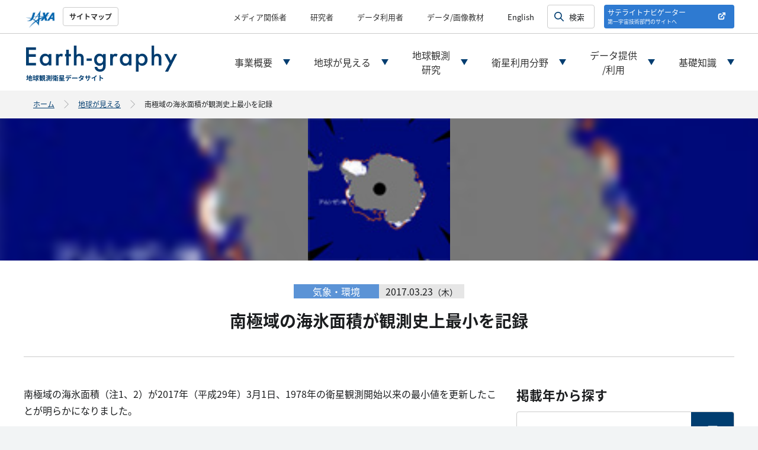

--- FILE ---
content_type: text/html
request_url: https://earth.jaxa.jp/ja/earthview/2017/03/23/1335/
body_size: 65661
content:
<!DOCTYPE html>
<html lang="ja" class="no-js">
	<head>

		<meta charset="utf-8">
		<meta http-equiv="x-ua-compatible" content="ie=edge">
		<meta name="viewport" content="width=device-width, initial-scale=1, shrink-to-fit=no">

		<title>南極域の海氷面積が観測史上最小を記録 &#8211; JAXA 第一宇宙技術部門 Earth-graphy</title>

		<meta name="description" content="南極域の海氷面積（注1、2）が2017年（平成29年）3月1日、1978年の衛星観測開始以来の最小値を更新したことが明らかになりました。国立極地研究所...">

		<meta name="format-detection" content="telephone=no">

		<meta property="og:title" content="南極域の海氷面積が観測史上最小を記録 &#8211; JAXA 第一宇宙技術部門 Earth-graphy">
		<meta property="og:description" content="南極域の海氷面積（注1、2）が2017年（平成29年）3月1日、1978年の衛星観測開始以来の最小値を更新したことが明らかになりました。国立極地研究所...">
		<meta property="og:type" content="website">
		<meta property="og:url" content="https://earth.jaxa.jp/ja/earthview/2017/03/23/1335/">

		<meta property="og:image" content="https://earth.jaxa.jp/ja/wp-content/uploads/sites/3/2021/06/tp170323.jpg">

		<meta property="og:site_name" content="JAXA 第一宇宙技術部門 Earth-graphy">
		<meta property="og:locale" content="ja_JP">
		<!--  Twitter用設定 -->
		<meta name="twitter:card" content="summary_large_image">
		<meta name="twitter:title" content="南極域の海氷面積が観測史上最小を記録 &#8211; JAXA 第一宇宙技術部門 Earth-graphy">
		<meta name="twitter:description" content="南極域の海氷面積（注1、2）が2017年（平成29年）3月1日、1978年の衛星観測開始以来の最小値を更新したことが明らかになりました。国立極地研究所...">

		<meta name="twitter:url" content="https://earth.jaxa.jp/ja/earthview/2017/03/23/1335/">

		<meta name="twitter:image" content="https://earth.jaxa.jp/ja/wp-content/uploads/sites/3/2021/06/tp170323.jpg">

		<meta name="twitter:creator" content="@satellite_jaxa">

		<script>
			var url = location.href;
			document.querySelector('meta[property="og:url"]').setAttribute('content', url);
			document.querySelector('meta[name="twitter:url"]').setAttribute('content', url);
		</script>

		<!-- Favicon -->
			<link rel="icon" href="./../../../../../wp-content/themes/EarthGraphy/assets/favicon.ico" type="image/vnd.microsoft.icon">
			<link rel="apple-touch-icon" sizes="152x152" href="./../../../../../wp-content/themes/EarthGraphy/assets/apple-touch-icon.png">

		<!-- CSS -->
			<link rel="stylesheet" href="./../../../../../wp-content/themes/EarthGraphy/assets/css/style.css">
			<link rel="stylesheet" href="./../../../../../wp-content/themes/EarthGraphy/assets/css/add.css">
			<link rel="stylesheet" href="./../../../../../wp-content/themes/EarthGraphy/assets/css/static.css">
			<link rel="stylesheet" href="./../../../../../wp-content/themes/EarthGraphy/assets/css/animation.css">

		<!-- js -->
			<script src="./../../../../../wp-content/themes/EarthGraphy/assets/js/jquery-3.6.0.min.js"></script>

			<script src="./../../../../../wp-content/themes/EarthGraphy/assets/js/common.js"></script>
			<script src="./../../../../../wp-content/themes/EarthGraphy/assets/js/post.js"></script>
			<script src="./../../../../../wp-content/themes/EarthGraphy/assets/js/spmenu.js"></script>
			<script src="./../../../../../wp-content/themes/EarthGraphy/assets/js/data.js"></script>
			<script src="./../../../../../wp-content/themes/EarthGraphy/assets/js/earthgraphy.js"></script>
			<script src="./../../../../../wp-content/themes/EarthGraphy/assets/js/search.js"></script>
			<script src="./../../../../../wp-content/themes/EarthGraphy/assets/js/yearbox.js"></script>


	</head>

	<body id="page_eg">

		<script>
				function _js_(URL) {
					var el = document.createElement('script');
					el.src = URL;
					document.body.appendChild(el);
				}
				if ( document.domain == 'earth.jaxa.jp' ) {
					_js_('https://www.googletagmanager.com/gtag/js');
					window.dataLayer = window.dataLayer || [];
					function gtag(){dataLayer.push(arguments);}
					gtag('js', new Date());
					gtag('config', 'G-97TXHTVPMF');
					gtag('config', 'UA-201767012-2');

				}
		</script>

		<!-- loader -->
		<div id="loader" class="loader">
			<div class="loader_inner">
				<span class="loader_inner_item"></span>
			</div>
		</div>
		<!-- /loader -->

		<!-- page -->
		<div id="page" class="page">
			<header class="l-header" role="banner">
				<div class="header__top--wrapper">
					<div class="header__top">
						<div class="header__top--left">
							<a href="https://www.jaxa.jp/" target="_blank" rel="noopener">
								<img src="./../../../../../wp-content/themes/EarthGraphy/assets/img/eg/common/header_top_logo_.png" alt="JAXA 第一宇宙技術部門">								
							</a>
							<a href="https://www.satnavi.jaxa.jp/ja/contact/sitemap/">サイトマップ</a>
						</div>
						<div class="header__top--right">
							<ul class="header__top--linklist">
								<li><a href="https://www.satnavi.jaxa.jp/ja/contact/media/" target="_blank" rel="noopener">メディア関係者</a></li>
								<li><a href="https://www.satnavi.jaxa.jp/ja/contact/researcher/" target="_blank" rel="noopener">研究者</a></li>								
								<li><a href="https://www.satnavi.jaxa.jp/ja/contact/data-user/" target="_blank" rel="noopener">データ利用者</a></li>
								<li><a href="https://www.satnavi.jaxa.jp/ja/contact/education/" target="_blank" rel="noopener">データ/画像教材</a></li>
								<li><span class="ChangeLanguage">English</span></li>
							</ul>
							<!-- <div class="header__top--fontsize">
								<button class="header__fontsize--Normal">あ</button>
								<button class="header__fontsize--Big">あ</button>
							</div> -->
							<div class="c-searchBox">
								<form id="cse-search-box" action="https://earth.jaxa.jp/ja/search/" style="height: 100%;">
									<input type="hidden" name="cx" value="1b7b46faf7b59323c">
									<input type="hidden" name="ie" value="UTF-8">
									<input type="text" name="q" size="31" id="headSearch" placeholder="検索">
									<div class="headSearchBtn">
										<input type="submit" name="sa" value="Search" style="padding: 0; border: none; opacity: 0;">
										<a style="display: none;" href="./../../../../../search/index.html"></a>
									</div>
								</form>
							</div>
							<div class="header__top--navBtn">
								<button>
									<a href="https://www.satnavi.jaxa.jp/ja/" target="_blank" rel="noopener">
										サテライトナビゲーター<br><small>第一宇宙技術部門のサイトへ</small>
									</a>
								</button>
							</div>
						</div>
					</div>
				</div>
				<div class="header__bottom">
					<div class="header__bottom--left header__bottom--left--eg">
						<a href="./../../../../../index.html">
							<img src="./../../../../../wp-content/themes/EarthGraphy/assets/img/eg/common/header_bottom_logo.svg" alt="Earth-graphy ロゴ">
						</a>
					</div>
					<nav id="navbar" class="navbar fixed-top">
						<ul>
							<li><a href="./../../../../../about/index.html" class="header__hoverItem" id="header__hoverItem--01">事業<br class="br--headMin02">概要</a></li>
							<li><a href="./../../../../index.html" class="header__hoverItem" id="header__hoverItem--02">地球が<br class="br--headMin02">見える</a></li>
							<li><a href="./../../../../../research/index.html" class="header__hoverItem" id="header__hoverItem--03">地球<br class="br--headMin02">観測<br class="br--headMin01">研究</a></li>
							<li><a href="./../../../../../application/index.html" class="header__hoverItem" id="header__hoverItem--04">衛星<br class="br--headMin02">利用<br class="br--headMin02">分野</a></li>
							<li><a href="./../../../../../data/index.html" class="header__hoverItem" id="header__hoverItem--05">データ<br class="br--headMin02">提供<br class="br--headMin01">/利用</a></li>
							<li><a href="./../../../../../eo-knowledge/index.html" class="header__hoverItem" id="header__hoverItem--06">基礎<br class="br--headMin02">知識</a></li>
						</ul>
					</nav>

					<div class="c-spmenu">
						<div class="c-spmenu__inner">
							<button id="navOpenBtnClose">
								<span></span><span></span>
								<p>menu</p>
							</button>
							<ul class="spmenu__linkBlock">
								<li class="spmenu__linkBlock--inner">
									<a href="./../../../../../index.html">ホーム</a>
								</li>
								<li class="spmenu__linkBlock--inner">
									<span class="spmenu--sp--acc">事業概要</span>
									<ul>
										<li><a href="./../../../../../about/index.html">事業概要トップ</a></li>
										<li><a href="./../../../../../about/index.html#postLinkNumber1" class="spmenu__anchorLink">ごあいさつ</a></li>
										<li><a href="./../../../../../about/index.html#postLinkNumber2" class="spmenu__anchorLink">EORCと地球観測</a></li>
										<li><a href="./../../../../../about/index.html#postLinkNumber3" class="spmenu__anchorLink">組織情報</a></li>
										<li><a href="./../../../../../about/index.html#postLinkNumber4" class="spmenu__anchorLink">寄附金</a></li>
									</ul>
								</li>
								<li class="spmenu__linkBlock--inner">
									<span class="spmenu--sp--acc">地球が見える</span>
									<ul>
										<li><a href="./../../../../index.html">地球が見えるトップ</a></li>
								<li><a href="./../../../../earthview_cat/
images		
								/index.html">
最新画像								</a></li>
								<li><a href="./../../../../earthview_cat/
disaster		
								/index.html">
災害								</a></li>
								<li><a href="./../../../../earthview_cat/
climate		
								/index.html">
気象・環境								</a></li>
								<li><a href="./../../../../earthview_cat/
rd		
								/index.html">
利用研究								</a></li>
								<li><a href="./../../../../earthview_cat/
application		
								/index.html">
利用事例								</a></li>
									</ul>
								</li>
								<li class="spmenu__linkBlock--inner">
									<span class="spmenu--sp--acc">地球観測研究</span>
									<ul>
										<li><a href="./../../../../../research/index.html">地球観測研究トップ</a></li>
										<li><a href="./../../../../../research/projects/index.html">利用研究プロジェクト</a></li>
										<li><a href="./../../../../../research/fields/index.html">研究分野</a></li>
										<li><a href="./../../../../../research/cooperation/index.html">研究協力</a></li>
									</ul>
								</li>
								<li class="spmenu__linkBlock--inner">
									<span class="spmenu--sp--acc">衛星利用分野</span>
									<ul>
										<li><a href="./../../../../../application/index.html">衛星利用分野トップ</a></li>
										<li><a href="./../../../../../application/disaster/index.html">災害対策</a></li>
										<li><a href="./../../../../../application/gis/index.html">地理空間情報</a></li>
										<li><a href="./../../../../../application/industry/index.html">農林水産業</a></li>
										<li><a href="./../../../../../application/infra/index.html">土木・インフラ</a></li>
										<li><a href="./../../../../../application/mda/index.html">海洋状況把握（MDA）</a></li>
										<li><a href="./../../../../../application/cooperation/index.html">国際的な取組み</a></li>


									</ul>
								</li>
								<li class="spmenu__linkBlock--inner">
									<span class="spmenu--sp--acc">データ提供/利用</span>
									<ul>
										<li><a href="./../../../../../data/index.html">データ提供/利用トップ</a></li>
										<li><a href="./../../../../../data/products/index.html">プロダクト一覧</a></li>
										<li><a href="https://earth.jaxa.jp/rs-data-catalog/" target="blank">リモートセンシングデータカタログ</a></li>
										<li><a href="./../../../../../data/help/index.html">データ検索・提供、お問合せ</a></li>
										<li><a href="./../../../../../data/policy/index.html">研究データ等の利用条件</a></li>
										</ul>
								</li>
								<li class="spmenu__linkBlock--inner">
									<span class="spmenu--sp--acc">基礎知識</span>
									<ul>
										<li><a href="./../../../../../eo-knowledge/index.html">基礎知識トップ</a></li>
										<li><a href="./../../../../../eo-knowledge/remote-sensing/index.html">リモートセンシングと放射伝達</a></li>
										<li><a href="./../../../../../eo-knowledge/eosatellite-type/index.html">地球観測衛星の種類</a></li>
										<li><a href="./../../../../../eo-knowledge/data-processing/index.html">衛星データができるまで</a></li>
										<li><a href="./../../../../../eo-knowledge/product/index.html">物理量プロダクトの紹介</a></li>
										<li><a href="./../../../../../eo-knowledge/data-analysis/index.html">データ解析の流れ</a></li>
										<li><a href="./../../../../../eo-knowledge/file-format/index.html">ファイル形式</a></li>
										<li><a href="./../../../../../eo-knowledge/data-portal/index.html">データDLサイト紹介</a></li>
										<li><a href="./../../../../../eo-knowledge/analysis-tool/index.html">解析ツール/サイトの紹介</a></li>
									</ul>
								</li>
								<li class="spmenu__linkBlock--inner">
									<span class="spmenu--sp--acc">よくあるご質問・お問合せ</span>
									<ul>
										<li><a href="https://www.satnavi.jaxa.jp/ja/contact/" target="_blank" rel="noopener">よくあるご質問・お問合せトップ</a></li>
										<li><a href="https://www.satnavi.jaxa.jp/ja/contact/media/" target="_blank" rel="noopener">メディア関係者</a></li>
										<li><a href="https://www.satnavi.jaxa.jp/ja/contact/researcher/" target="_blank" rel="noopener">研究者</a></li>										
										<li><a href="https://www.satnavi.jaxa.jp/ja/contact/data-user/" target="_blank" rel="noopener">データ利用者</a></li>
										<li><a href="https://www.satnavi.jaxa.jp/ja/contact/education/" target="_blank" rel="noopener">データ/画像教材</a></li>
										<li><a href="https://www.satnavi.jaxa.jp/ja/visit/" target="_blank" rel="noopener">見学案内</a></li>
									</ul>
								</li>
							</ul>

							<ul class="spmenu--linklist">
								<li><a href="https://www.satnavi.jaxa.jp/ja/contact/media/" target="_blank" rel="noopener">メディア関係者</a></li>
								<li><a href="https://www.satnavi.jaxa.jp/ja/contact/researcher/" target="_blank" rel="noopener">研究者</a></li>
								<li><a href="https://www.satnavi.jaxa.jp/ja/contact/data-user/" target="_blank" rel="noopener">データ利用者</a></li>
								<li><a href="https://www.satnavi.jaxa.jp/ja/contact/education/" target="_blank" rel="noopener">データ/画像教材</a></li>
								<li><span class="ChangeLanguage">English</span></li>
							</ul>

							<div class="spmenu--utilityBlock">
								<div class="spmenu--fontsize">
									<button class="header__fontsize--Normal">あ</button>
									<button class="header__fontsize--Big">あ</button>
								</div>
								<div class="c-searchBox">
									<form id="cse-search-box" action="https://earth.jaxa.jp/ja/search/" style="height: 100%;">
										<input type="hidden" name="cx" value="1b7b46faf7b59323c">
										<input type="hidden" name="ie" value="UTF-8">
										<input type="text" name="q" size="31" id="headSearch" placeholder="検索">
										<div class="headSearchBtn">
											<input type="submit" name="sa" value="Search" style="padding: 0; border: none; opacity: 0;">
										</div>
									</form>
								</div>
							</div>

							<div class="spmenu--navBtn">
								<button>
									<a href="https://www.satnavi.jaxa.jp/ja/" target="_blank" rel="noopener">
										サテライトナビゲーター<br><small>第一宇宙技術部門のサイトへ</small>
									</a>
								</button>
							</div>

							<div class="spmenu-snsArea">
								<ul>
									<li>
										<a href="https://twitter.com/satellite_jaxa" target="_blank" rel="noopener">
											<img src="./../../../../../wp-content/themes/EarthGraphy/assets/img/eg/common/sns_tw.svg" alt="X シェアボタン">
										</a>
									</li>
									<li>
										<a href="https://www.youtube.com/channel/UCfMIdADo6FQayQCOkLYGhrQ" target="_blank" rel="noopener">
											<img src="./../../../../../wp-content/themes/EarthGraphy/assets/img/eg/common/sns_yt.svg" alt="Youtube シェアボタン">
										</a>
									</li>
								</ul>
							</div>

							<div class="spmenu-share">
								<p>シェアする</p>
								<ul>
									<li class="spmenu-share__li">
										<a href="https://social-plugins.line.me/lineit/share?url=JSLINELINKHERE" target="_blank" rel="noopener" class="js-lineLinkInsert"> LINEに送る </a>
									</li>
									<li class="spmenu-share__tw">
										<a href="https://twitter.com/intent/tweet?
text=南極域の海氷面積が観測史上最小を記録 &#8211; JAXA 第一宇宙技術部門 Earth-graphy&url=JSTWITTERLINKHERE" target="_blank" rel="noopener" class="js-twitterLinkInsert"> ポストする </a>
									</li>
								</ul>
							</div>
						</div>
					</div>

					<button id="navOpenBtn">
						<span></span><span></span>
						<p>menu</p>
					</button>
				</div>
				<div class="header__slide">
					<div class="header__slideContent" id="header__slideContent--01">
						<div class="header__slideContent--left">
<img src="./../../../../../wp-content/themes/EarthGraphy/assets/img/eg/common/header__slideImg01.jpg" alt="事業概要 イメージ画像">
						</div>
						<div class="header__slideContent--right">
							<ul>
								<li><a href="./../../../../../about/index.html">事業概要トップ</a></li>
								<li><a href="./../../../../../about/index.html#postLinkNumber1">ごあいさつ</a></li>
								<li><a href="./../../../../../about/index.html#postLinkNumber2">EORCと地球観測</a></li>
								<li><a href="./../../../../../about/index.html#postLinkNumber3">組織情報</a></li>
								<li><a href="./../../../../../about/index.html#postLinkNumber4">寄附金</a></li>
							</ul>
						</div>
					</div>
					<div class="header__slideContent" id="header__slideContent--02">
						<div class="header__slideContent--left">
<img src="./../../../../../wp-content/themes/EarthGraphy/assets/img/eg/common/header__slideImg02.jpg" alt="地球が見える イメージ画像">
						</div>
						<div class="header__slideContent--right">
							<ul>
								<li><a href="./../../../../index.html">地球が見えるトップ</a></li>
								<li><a href="./../../../../earthview_cat/
images		
								/index.html">
最新画像								</a></li>
								<li><a href="./../../../../earthview_cat/
disaster		
								/index.html">
災害								</a></li>
								<li><a href="./../../../../earthview_cat/
climate		
								/index.html">
気象・環境								</a></li>
								<li><a href="./../../../../earthview_cat/
rd		
								/index.html">
利用研究								</a></li>
								<li><a href="./../../../../earthview_cat/
application		
								/index.html">
利用事例								</a></li>
							</ul>
						</div>
					</div>
					<div class="header__slideContent" id="header__slideContent--03">
						<div class="header__slideContent--left">
<img src="./../../../../../wp-content/themes/EarthGraphy/assets/img/eg/common/header__slideImg03.jpg" alt="地球観測研究 イメージ画像">
						</div>
						<div class="header__slideContent--right">
							<ul>
								<li><a href="./../../../../../research/index.html">地球観測研究トップ</a></li>
								<li><a href="./../../../../../research/projects/index.html">利用研究プロジェクト</a></li>
								<li><a href="./../../../../../research/fields/index.html">研究分野</a></li>
								<li><a href="./../../../../../research/cooperation/index.html">研究協力</a></li>
							</ul>
						</div>
					</div>
					<div class="header__slideContent" id="header__slideContent--04">
						<div class="header__slideContent--left">
<img src="./../../../../../wp-content/themes/EarthGraphy/assets/img/eg/common/header__slideImg04.jpg" alt="衛星利用 イメージ画像">
						</div>
						<div class="header__slideContent--right">
							<ul>
								<li><a href="./../../../../../application/index.html">衛星利用分野トップ</a></li>
								<li><a href="./../../../../../application/disaster/index.html">災害対策</a></li>
								<li><a href="./../../../../../application/gis/index.html">地理空間情報</a></li>
								<li><a href="./../../../../../application/industry/index.html">農林水産業</a></li>
								<li><a href="./../../../../../application/infra/index.html">土木・インフラ</a></li>
								<li><a href="./../../../../../application/mda/index.html">海洋状況把握（MDA）</a></li>
								<li><a href="./../../../../../application/cooperation/index.html">国際的な取組み</a></li>
							</ul>
						</div>
					</div>
					<div class="header__slideContent" id="header__slideContent--05">
						<div class="header__slideContent--left">
<img src="./../../../../../wp-content/themes/EarthGraphy/assets/img/eg/common/header__slideImg05.jpg" alt="データ提供サービス イメージ画像">
						</div>
						<div class="header__slideContent--right">
							<ul>
								<li><a href="./../../../../../data/index.html">データ提供/利用トップ</a></li>
								<li><a href="./../../../../../data/products/index.html">プロダクト一覧</a></li>
								<li><a href="https://earth.jaxa.jp/rs-data-catalog/" target="blank">リモートセンシングデータカタログ</a></li>
								<li><a href="./../../../../../data/help/index.html">データ検索・提供、お問合せ</a></li>
								<li><a href="./../../../../../data/policy/index.html">研究データ等の利用条件</a></li>
							</ul>
						</div>
					</div>
					<div class="header__slideContent" id="header__slideContent--06">
						<div class="header__slideContent--left">
<img src="./../../../../../wp-content/themes/EarthGraphy/assets/img/eg/common/header__slideImg06.jpg" alt="基礎知識 イメージ画像">
						</div>
						<div class="header__slideContent--right">
							<ul>
								<li><a href="./../../../../../eo-knowledge/index.html">基礎知識トップ</a></li>
								<li><a href="./../../../../../eo-knowledge/remote-sensing/index.html">リモートセンシングと放射伝達</a></li>
								<li><a href="./../../../../../eo-knowledge/eosatellite-type/index.html">地球観測衛星の種類</a></li>
								<li><a href="./../../../../../eo-knowledge/data-processing/index.html">衛星データができるまで</a></li>
								<li><a href="./../../../../../eo-knowledge/product/index.html">物理量プロダクトの紹介</a></li>
								<li><a href="./../../../../../eo-knowledge/data-analysis/index.html">データ解析の流れ</a></li>
								<li><a href="./../../../../../eo-knowledge/file-format/index.html">ファイル形式</a></li>
								<li><a href="./../../../../../eo-knowledge/data-portal/index.html">データDLサイト紹介</a></li>
								<li><a href="./../../../../../eo-knowledge/analysis-tool/index.html">解析ツール/サイトの紹介</a></li>
							</ul>
						</div>
					</div>
				</div>
			</header>





	
	<div class="c-iframe">
		<div class="c-iframe-close"></div>
		<iframe width="" height="" frameborder="0" allow="accelerometer; autoplay; encrypted-media; gyroscope; picture-in-picture" allowfullscreen></iframe>
	</div>


			<main class="main archive--integration" role="main">
				<section class="sec breadcrumb">
					<div class="container">
						<ul class="breadcrumb__inner">
							<li><a href="./../../../../../index.html">ホーム</a></li>
							<li><a href="./../../../../index.html">地球が見える</a></li>
							<li>
								<span>南極域の海氷面積が観測史上最小を記録</span>
							</li>
						</ul>
					</div>
				</section>

				<section class="sec postMV">
					<div class="container">
						<div class="postMV__bg">
<img width="90" height="90" src="./../../../../../wp-content/uploads/sites/3/2021/06/tp170323.jpg" class="attachment-full size-full wp-post-image" alt="" loading="lazy">						</div>
						<div class="postMV__inner">
<img width="90" height="90" src="./../../../../../wp-content/uploads/sites/3/2021/06/tp170323.jpg" class="attachment-full size-full wp-post-image" alt="" loading="lazy">						</div>
					</div>
				</section>

				<section class="sec postTtl">
					<div class="container">
						<div class="postTtl__inner">
							<div class="postTtl__sub">
								<p class="postTtl__cat cat__color--01" style="background-color:
#5b93d6									;">
気象・環境								</p>
								<p class="postTtl__date">
									2017.03.23<small>（木）</small>
								</p>
							</div>
							<h1>
								南極域の海氷面積が観測史上最小を記録							</h1>
						</div>
					</div>
				</section>

				<section class="sec postarea">
					<div class="container">
						<div class="postarea__mainContent content--side">
							<div class="postarea__mainContent--inner">

<div class="newstext">
<p class="middleMargin">南極域の海氷面積（注1、2）が2017年（平成29年）3月1日、1978年の衛星観測開始以来の最小値を更新したことが明らかになりました。</p>
<p class="def_a">国立極地研究所は、北極域研究推進プロジェクト（ArCS、注3）の一環として、JAXAの水循環変動観測衛星「しずく」（GCOM-W）の観測データをもとにした、南極・北極の海氷面積の時間的・空間的な変化を可視化した北極域データアーカイブシステム（ADS、注4）をウェブサイトで公開しています。</p>
<p class="def_a">この衛星観測データにより、昨年以降、南極大陸周辺の海氷面積データに特徴的な変化が現れていることが分かりました。2016年10月中旬に海氷面積が1767.6万km<sup>2</sup>となり、同月としては観測史上（1978年以降）最小の海氷面積を記録しました。この縮小傾向は継続し、2017年3月1日に海氷面積が214.7万km<sup>2</sup>となり、年間を通じての観測史上最小値を更新しました（図1）。なお、2000年代（2000～09年）の年間最小面積の平均は303.2万km<sup>2</sup>でした。つまり、2017年の年間最小面積は、2000年代の平均値の70.8%であったことになります。</p>
<p class="middleMargin">また、海域別には、アムンゼン海（西経110度付近）から西経160度にかけての沿岸で、過去の平均的な変化と比べ2017年の海氷後退が顕著であることが分かりました（図2）。</p>
<div class="textCenter largeMargin">
<p class="smallMargin"><a class="zoom" href="./images/tp170323_01.png"><img loading="lazy" src="./../../../../../wp-content/uploads/sites/3/2017/03/tp170323_01_a.png" alt="1978～2017年の各年の南極海における海氷域面積の変動。2016年は水色、2017年は赤色のグラフで示されている。「しずく」に搭載されたAMSR2や、他のマイクロ波放射計データから作成した、1978年以降の海氷長期データより作成した。2016年11月（緑丸部分）に、同月における海氷面積が衛星観測史上最小になり、さらに2017年2月末（赤丸部分）には、年間を通じても最少になった。数値データはウェブサイト（https://ads.nipr.ac.jp/vishop/#/extent）でダウンロードが可能。" width="532" height="319"></a></p>
<p class="textSmall">図1　1978～2017年の各年の南極海における海氷域面積の変動。2016年は水色、2017年は赤色のグラフで示されている。「しずく」に搭載されたAMSR2や、他のマイクロ波放射計データから作成した、1978年以降の海氷長期データより作成した。2016年11月（緑丸部分）に、同月における海氷面積が衛星観測史上最小になり、さらに2017年2月末（赤丸部分）には、年間を通じても最少になった。数値データは<a class="example-link iconBlank_eg" href="https://ads.nipr.ac.jp/vishop/#/extent" target="_blank" rel="noopener">ウェブサイト</a>でダウンロードが可能。</p>
<p class="smallMargin"><img loading="lazy" src="./../../../../../wp-content/uploads/sites/3/2017/03/tp170323_02.png" alt="水循環変動観測衛星「しずく」がとらえた南極域での海氷の分布（2017年3月1日時点。白色部分）。橙色の線は2000年代の同時期の平均的な海氷縁の分布を示す。" width="369" height="369"></p>
<p class="textSmall">図2　水循環変動観測衛星「しずく」がとらえた南極域での海氷の分布（2017年3月1日時点。白色部分）。橙色の線は2000年代の同時期の平均的な海氷縁の分布を示す。</p>
</div>
<p class="def_a">海氷は大気－海洋間の熱交換量で成長や融解する量が決まるほか、海氷は風や海流によって漂流し、ときには板状の海氷が互いに重なり合うような激しい変化が起こることもあります。また、海氷が地球環境の中で果たす役割は面積のみならず、厚さや表面状態によっても変わってきます。したがって、衛星データから得られる海氷面積の増減の情報と合わせて、海氷の厚さ変化や表面状態、さらには海氷の漂流の様子などを総合的に解析して、変化の特徴やその要因を明らかにすることが重要です。</p>
<p class="middleMargin">また、「しずく」に搭載されている観測センサ（高性能マイクロ波放射計AMSR2）は、昼夜・天候に関わらず極域の海氷状態を毎日観測可能という利点をもっている一方、空間分解能は約15kmとやや粗く、このような衛星観測データの解釈をより良くするためにも、地球環境科学研究では衛星データを蓄積すると共に、多岐にわたる現地観測も今後さらに大切になっています。</p>
<div class="textCenter largeMargin">
<p class="smallMargin"><img loading="lazy" src="./../../../../../wp-content/uploads/sites/3/2017/03/tp170323_03.png" alt="水循環変動観測衛星「しずく」（GCOM-W）" width="351" height="196"></p>
<p class="textSmall">図3　水循環変動観測衛星「しずく」（GCOM-W）</p>
</div>
<p class="middleMargin">＜注＞</p>
<p class="noneMargin">注1　海氷：</p>
<p class="middleMargin">海水が凍結して形成された氷。なお、氷山は大陸上に降り積もった雪から形成されたもので、海氷とは異なる。</p>
<p class="noneMargin">注2　海氷面積( Sea Ice Extent)：</p>
<p class="middleMargin">海氷の密接度が15%以上の領域。密接度（sea ice concentration）とは、ある面積に占める海氷の割合を示す用語で、海氷の時間変動や地域特性を調べるとき、研究上の基本的な情報となる。海氷域には厚い海氷が密集しているところや薄い氷が疎らにしか存在しないところなど、様々な状態の海氷が存在している。</p>
<p class="noneMargin">注3　<a class="example-link iconBlank_eg" href="https://www.nipr.ac.jp/arcs/" target="_blank" rel="noopener">北極域研究推進プロジェクト（ArCS: Arctic Challenge for Sustainability）</a>：</p>
<p class="middleMargin">国立極地研究所、海洋研究開発機構及び北海道大学の3機関が中心となり実施している文部科学省の補助事業。実施期間は2015年9月から2020年3月まで。</p>
<p class="noneMargin">注4　<a class="example-link iconBlank_eg" href="https://ads.nipr.ac.jp/" target="_blank" rel="noopener">北極域データアーカイブシステム（ADS）</a>：</p>
<p class="middleMargin">GRENE北極気候変動研究事業（2011年～2016年）やArCSにおいて、南極・北極で取得された観測データやモデルシミュレーション等のプロダクトを保全・管理するためのデータアーカイブシステム。</p>
</div>

							</div>
							<ul class="postarea__mainContent--share">
								<li>
									<button class="c-btn-postShare btn--tw">
										<a href="https://twitter.com/share?url=JSTWITTERLINKHERE&text=南極域の海氷面積が観測史上最小を記録 &#8211; JAXA 第一宇宙技術部門 Earth-graphy" target="_blank" rel="noopener" class="js-twitterLinkInsert">
											<span>ポスト</span>
										</a>
									</button>
								</li>
								<li>
									<button class="c-btn-postShare btn--fb">
										<a href="http://www.facebook.com/share.php?u=JSFACEBOOKLINKHERE" target="_blank" rel="noopener" class="js-facebookLinkInsert">
											<span>シェア</span>
										</a>
									</button>
								</li>
								<li>
									<button class="c-btn-postShare btn--line">
										<a href="https://social-plugins.line.me/lineit/share?url=JSLINELINKHERE" target="_blank" rel="noopener" class="js-lineLinkInsert">
											<span>友だちに教える</span>
										</a>
									</button>
								</li>
							</ul>
						</div>
						<div class="postarea__sideContent">
							<h4>掲載年から探す</h4>
<a class="archive__year--content" style="display: none;" href="./../../../../2025/index.html">2025年</a><a class="archive__year--content" style="display: none;" href="./../../../../2024/index.html">2024年</a><a class="archive__year--content" style="display: none;" href="./../../../../2023/index.html">2023年</a><a class="archive__year--content" style="display: none;" href="./../../../../2022/index.html">2022年</a><a class="archive__year--content" style="display: none;" href="./../../../../2021/index.html">2021年</a><a class="archive__year--content" style="display: none;" href="./../../../../2020/index.html">2020年</a><a class="archive__year--content" style="display: none;" href="./../../../../2019/index.html">2019年</a><a class="archive__year--content" style="display: none;" href="./../../../../2018/index.html">2018年</a><a class="archive__year--content" style="display: none;" href="./../../../index.html">2017年</a><a class="archive__year--content" style="display: none;" href="./../../../../2016/index.html">2016年</a><a class="archive__year--content" style="display: none;" href="./../../../../2015/index.html">2015年</a><a class="archive__year--content" style="display: none;" href="./../../../../2014/index.html">2014年</a><a class="archive__year--content" style="display: none;" href="./../../../../2013/index.html">2013年</a><a class="archive__year--content" style="display: none;" href="./../../../../2012/index.html">2012年</a><a class="archive__year--content" style="display: none;" href="./../../../../2011/index.html">2011年</a><a class="archive__year--content" style="display: none;" href="./../../../../2010/index.html">2010年</a>							<select id="archive__year--target" required onchange="location.href=value;">
								<option value="" selected>掲載年を選択</option>
							</select>
							<h4>カテゴリーから探す</h4>
							<ul class="sideContent__cat">
									<li>
										<a href="./../../../../earthview_cat/images/index.html">
											<div class="search__img">
												<img src="./../../../../../wp-content/uploads/sites/3/2021/07/archive_mv_05.jpg" alt="
最新画像 サムネイル画像
												">
											</div>
											<p>
最新画像											</p>
										</a>
									</li>
									<li>
										<a href="./../../../../earthview_cat/disaster/index.html">
											<div class="search__img">
												<img src="./../../../../../wp-content/uploads/sites/3/2021/07/mv_地球が見える_災害情報.jpg" alt="
災害 サムネイル画像
												">
											</div>
											<p>
災害											</p>
										</a>
									</li>
									<li>
										<a href="./../../../../earthview_cat/climate/index.html">
											<div class="search__img">
												<img src="./../../../../../wp-content/uploads/sites/3/2021/07/archive_mv_03.jpg" alt="
気象・環境 サムネイル画像
												">
											</div>
											<p>
気象・環境											</p>
										</a>
									</li>
									<li>
										<a href="./../../../../earthview_cat/rd/index.html">
											<div class="search__img">
												<img src="./../../../../../wp-content/uploads/sites/3/2021/07/archive_mv_06.jpg" alt="
利用研究 サムネイル画像
												">
											</div>
											<p>
利用研究											</p>
										</a>
									</li>
									<li>
										<a href="./../../../../earthview_cat/application/index.html">
											<div class="search__img">
												<img src="./../../../../../wp-content/uploads/sites/3/2021/07/mv_地球が見える_利用事例.jpg" alt="
利用事例 サムネイル画像
												">
											</div>
											<p>
利用事例											</p>
										</a>
									</li>
								</ul>

								<h4>タグ一覧</h4>
								<ul class="search__tag c-tag">
									<li>
										<a href="./../../../../earthview_tag/alos/index.html">
											<p>#ALOS</p>
										</a>
									</li>
									<li>
										<a href="./../../../../earthview_tag/gsmap/index.html">
											<p>#GSMaP</p>
										</a>
									</li>
									<li>
										<a href="./../../../../earthview_tag/gcom-c/index.html">
											<p>#GCOM-C</p>
										</a>
									</li>
									<li>
										<a href="./../../../../earthview_tag/health/index.html">
											<p>#公衆衛生</p>
										</a>
									</li>
									<li>
										<a href="./../../../../earthview_tag/aerosol/index.html">
											<p>#エアロゾル</p>
										</a>
									</li>
									<li>
										<a href="./../../../../earthview_tag/data/index.html">
											<p>#データ提供</p>
										</a>
									</li>
									<li>
										<a href="./../../../../earthview_tag/land/index.html">
											<p>#陸</p>
										</a>
									</li>
									<li>
										<a href="./../../../../earthview_tag/earthquake/index.html">
											<p>#地震</p>
										</a>
									</li>
									<li>
										<a href="./../../../../earthview_tag/atmosphere/index.html">
											<p>#大気</p>
										</a>
									</li>
									<li>
										<a href="./../../../../earthview_tag/sea/index.html">
											<p>#海洋</p>
										</a>
									</li>
									<li>
										<a href="./../../../../earthview_tag/ice/index.html">
											<p>#海氷・雪氷</p>
										</a>
									</li>
									<li>
										<a href="./../../../../earthview_tag/gpm/index.html">
											<p>#GPM</p>
										</a>
									</li>
									<li>
										<a href="./../../../../earthview_tag/dpr/index.html">
											<p>#DPR</p>
										</a>
									</li>
									<li>
										<a href="./../../../../earthview_tag/typhoon/index.html">
											<p>#台風</p>
										</a>
									</li>
									<li>
										<a href="./../../../../earthview_tag/precipitation/index.html">
											<p>#雨</p>
										</a>
									</li>
									<li>
										<a href="./../../../../earthview_tag/cooperation/index.html">
											<p>#国際協力</p>
										</a>
									</li>
									<li>
										<a href="./../../../../earthview_tag/forest/index.html">
											<p>#森林</p>
										</a>
									</li>
									<li>
										<a href="./../../../../earthview_tag/fire/index.html">
											<p>#火災</p>
										</a>
									</li>
									<li>
										<a href="./../../../../earthview_tag/drought/index.html">
											<p>#干ばつ</p>
										</a>
									</li>
									<li>
										<a href="./../../../../earthview_tag/gcom-w/index.html">
											<p>#GCOM-W</p>
										</a>
									</li>
									<li>
										<a href="./../../../../earthview_tag/simulation/index.html">
											<p>#シミュレーション</p>
										</a>
									</li>
									<li>
										<a href="./../../../../earthview_tag/gosat/index.html">
											<p>#GOSAT</p>
										</a>
									</li>
									<li>
										<a href="./../../../../earthview_tag/ghg/index.html">
											<p>#温室効果ガス</p>
										</a>
									</li>
									<li>
										<a href="./../../../../earthview_tag/infra/index.html">
											<p>#インフラ</p>
										</a>
									</li>
									<li>
										<a href="./../../../../earthview_tag/himawari/index.html">
											<p>#ひまわり</p>
										</a>
									</li>
									<li>
										<a href="./../../../../earthview_tag/slats/index.html">
											<p>#SLATS</p>
										</a>
									</li>
									<li>
										<a href="./../../../../earthview_tag/agri/index.html">
											<p>#農業</p>
										</a>
									</li>
									<li>
										<a href="./../../../../earthview_tag/volcano/index.html">
											<p>#火山</p>
										</a>
									</li>
									<li>
										<a href="./../../../../earthview_tag/earthcare/index.html">
											<p>#EarthCARE</p>
										</a>
									</li>
									<li>
										<a href="./../../../../earthview_tag/g-portal/index.html">
											<p>#G-Portal</p>
										</a>
									</li>
									<li>
										<a href="./../../../../earthview_tag/aw3d/index.html">
											<p>#AW3D</p>
										</a>
									</li>
									<li>
										<a href="./../../../../earthview_tag/water/index.html">
											<p>#水循環</p>
										</a>
									</li>
									<li>
										<a href="./../../../../earthview_tag/flood/index.html">
											<p>#洪水</p>
										</a>
									</li>
									<li>
										<a href="./../../../../earthview_tag/te/index.html">
											<p>#Today&#039;s Earth</p>
										</a>
									</li>
									<li>
										<a href="./../../../../earthview_tag/nexra/index.html">
											<p>#NEXRA</p>
										</a>
									</li>
									<li>
										<a href="./../../../../earthview_tag/amsr/index.html">
											<p>#AMSR</p>
										</a>
									</li>
									<li>
										<a href="./../../../../earthview_tag/climate-change/index.html">
											<p>#気候変動</p>
										</a>
									</li>
									<li>
										<a href="./../../../../earthview_tag/carbon-cycle/index.html">
											<p>#炭素循環</p>
										</a>
									</li>
									<li>
										<a href="./../../../../earthview_tag/api/index.html">
											<p>#API</p>
										</a>
									</li>
									<li>
										<a href="./../../../../earthview_tag/humanities-sociology/index.html">
											<p>#人文社会学</p>
										</a>
									</li>
									<li>
										<a href="./../../../../earthview_tag/lulc/index.html">
											<p>#土地利用土地被覆図</p>
										</a>
									</li>
									<li>
										<a href="./../../../../earthview_tag/environmental-issues/index.html">
											<p>#環境問題</p>
										</a>
									</li>
									<li>
										<a href="./../../../../earthview_tag/quick-report/index.html">
											<p>#速報</p>
										</a>
									</li>
									<li>
										<a href="./../../../../earthview_tag/gosat-gw/index.html">
											<p>#GOSAT-GW</p>
										</a>
									</li>
								</ul>
								
							<h4>関連情報</h4>
							<ul class="sideContent_banner">
<!-- <li>から</li>までがワンセットです -->
<li>
<!-- 別タブで開く時はこちら -->
<a href="https://gportal.jaxa.jp/gpr/" target="_blank" rel="noopener">
<img src="./../../../../../wp-content/uploads/sites/3/2021/07/G-Portal.jpg" alt="地球観測衛星データ提供システムG-Portal">
</a>
</li>

<li>
<!-- 別タブで開く時はこちら -->
<a href="https://data.earth.jaxa.jp/" target="_blank" rel="noopener">
<img src="https://earth.jaxa.jp/files/link_banner/jaxa-earth-api-banner.png" alt="JAXA Earth API">
</a>
</li>

<li>
<!-- 別タブで開く時はこちら -->
<a href="https://www.satnavi.jaxa.jp/ja/contact/index.html" target="_blank" rel="noopener">
<img src="./../../../../../wp-content/uploads/sites/3/2024/02/faq-banner.png" alt="ご質問・お問い合わせはこちら">
</a>
</li>							</ul>


						</div>
					</div>
				</section>

				<section class="sec postTag">
					<div class="container">
						<h2><span>関連タグ</span></h2>
						<ul class="postTag__tag c-tag">
<li><a href="./../../../../earthview_tag/ice/index.html" rel="tag">海氷・雪氷</a></li>
<li><a href="./../../../../earthview_tag/gcom-w/index.html" rel="tag">GCOM-W</a></li>						</ul>
					</div>
				</section>

				<section class="sec postRelation">
					<div class="container">
						<h2><span>
気象・環境						に関連する記事</span></h2>
						<ul class="archivePopular__inner">

							<li>
								<a href="./../../../../2025/11/12/9091/index.html" class="archivePopular__contentInner">
									<div class="archivePopular__top">
<img width="300" height="300" src="./../../../../../wp-content/uploads/sites/3/2025/11/tp251112_02a-300x300.png" class="attachment-medium size-medium wp-post-image" alt="" loading="lazy" srcset="./../../../../../wp-content/uploads/sites/3/2025/11/tp251112_02a-300x300.png 300w, ./../../../../../wp-content/uploads/sites/3/2025/11/tp251112_02a-150x150.png 150w, ./../../../../../wp-content/uploads/sites/3/2025/11/tp251112_02a-768x768.png 768w, ./../../../../../wp-content/uploads/sites/3/2025/11/tp251112_02a.png 800w" sizes="(max-width: 300px) 100vw, 300px">									</div>
									<div class="archivePopular__bottom">
										<span class="lead__cat cat__color--01" style="background-color:
#5b93d6										;">
気象・環境										</span>
										<span class="lead__date">2025.11.12<small>（水）</small></span>
										<span class="lead__ttl">2025年9月　北極海の海氷域面積が年間最小を、南極海の海氷面積が年間最大を記録</span>
									</div>
								</a>
							</li>
							<li>
								<a href="./../../../../2025/11/05/9080/index.html" class="archivePopular__contentInner">
									<div class="archivePopular__top">
<img width="300" height="219" src="./../../../../../wp-content/uploads/sites/3/2025/11/tp251105_00a-300x219.png" class="attachment-medium size-medium wp-post-image" alt="" loading="lazy" srcset="./../../../../../wp-content/uploads/sites/3/2025/11/tp251105_00a-300x219.png 300w, ./../../../../../wp-content/uploads/sites/3/2025/11/tp251105_00a-768x562.png 768w, ./../../../../../wp-content/uploads/sites/3/2025/11/tp251105_00a.png 800w" sizes="(max-width: 300px) 100vw, 300px">									</div>
									<div class="archivePopular__bottom">
										<span class="lead__cat cat__color--01" style="background-color:
#5b93d6										;">
気象・環境										</span>
										<span class="lead__date">2025.11.05<small>（水）</small></span>
										<span class="lead__ttl">世界最大の氷山「A23a」の分裂<br>～最新の人工衛星「いぶきGW」と「しずく」、「だいち2号・4号」が捉えたA23a氷山の軌跡～</span>
									</div>
								</a>
							</li>
							<li>
								<a href="./../../../../2025/10/02/9029/index.html" class="archivePopular__contentInner">
									<div class="archivePopular__top">
<img width="300" height="166" src="./../../../../../wp-content/uploads/sites/3/2025/10/tp251002_01-300x166.png" class="attachment-medium size-medium wp-post-image" alt="" loading="lazy" srcset="./../../../../../wp-content/uploads/sites/3/2025/10/tp251002_01-300x166.png 300w, ./../../../../../wp-content/uploads/sites/3/2025/10/tp251002_01.png 734w" sizes="(max-width: 300px) 100vw, 300px">									</div>
									<div class="archivePopular__bottom">
										<span class="lead__cat cat__color--01" style="background-color:
#5b93d6										;">
気象・環境										</span>
										<span class="lead__date">2025.10.02<small>（木）</small></span>
										<span class="lead__ttl">2025年8月の線状降水帯に関する衛星観測・水災害予測</span>
									</div>
								</a>
							</li>
							<li>
								<a href="./../../../../2025/05/20/8815/index.html" class="archivePopular__contentInner">
									<div class="archivePopular__top">
<img width="300" height="210" src="./../../../../../wp-content/uploads/sites/3/2025/05/tp250520_00a-300x210.png" class="attachment-medium size-medium wp-post-image" alt="" loading="lazy" srcset="./../../../../../wp-content/uploads/sites/3/2025/05/tp250520_00a-300x210.png 300w, ./../../../../../wp-content/uploads/sites/3/2025/05/tp250520_00a-768x538.png 768w, ./../../../../../wp-content/uploads/sites/3/2025/05/tp250520_00a.png 800w" sizes="(max-width: 300px) 100vw, 300px">									</div>
									<div class="archivePopular__bottom">
										<span class="lead__cat cat__color--01" style="background-color:
#5b93d6										;">
気象・環境										</span>
										<span class="lead__date">2025.05.20<small>（火）</small></span>
										<span class="lead__ttl">2025年2月 地球上の海氷域面積が衛星観測史上最小値を記録</span>
									</div>
								</a>
							</li>

						</ul>
					</div>
				</section>

				<section class="sec lightbox">
					<div class="lightbox__inner">
						<div id="lightbox__bg"></div>
						<div class="lightbox__content">
							<div class="lightbox__content__inner">
								
							</div>
							<div class="lightbox__content__closeBtn" id="lightbox__close">
								<div>
									<span></span>
									<span></span>
								</div>
							</div>
						</div>
					</div>
				</section>

				<div class="c-sns-white">
					<div class="c-snsArea">
						<p class="c-snsArea__ttl">最新情報を受け取る</p>
						<p>
							人工衛星が捉えた最新観測画像や、最新の研究開発成果など、<br class="br-pc">
							JAXA第一宇宙技術部門の最新情報はSNSでも発信しています。
						</p>
						<ul>
							<li>
								<a href="https://twitter.com/satellite_jaxa" target="_blank" rel="noopener">
									<img src="./../../../../../wp-content/themes/EarthGraphy/assets/img/eg/common/sns_tw.svg" alt="Twitter シェアボタン">
								</a>
							</li>
							<li>
								<a href="https://www.youtube.com/channel/UCfMIdADo6FQayQCOkLYGhrQ" target="_blank" rel="noopener">
									<img src="./../../../../../wp-content/themes/EarthGraphy/assets/img/eg/common/sns_yt.svg" alt="Youtube シェアボタン">
								</a>
							</li>
						</ul>
					</div>
				</div>
			</main>

			<noscript>
				<p class="noscript-message container">
					このWebサイトの全ての機能を利用するためにはJavaScriptを有効にする必要があります。<br>
					<a href="https://www.enable-javascript.com/ja/" target="_blank">
						あなたのWebブラウザーでJavaScriptを有効にする方法
					</a>
					を参照してください。
				</p>
			</noscript>

			<div id="pagetop__btn">
				<div class="pagetop__btn--inner">
					<img src="./../../../../../wp-content/themes/EarthGraphy/assets/img/eg/common/page_top.png" alt="ページトップへ">
					<p>PAGE TOP</p>
				</div>
			</div>

			<footer class="l-footer" role="contentinfo">
				<div class="footer__linkarea">
					<div class="footer__linkarea--child footer__linkarea--child01">
						<div class="footer__linkarea--child__inner">
							<h4>研究者の方へ</h4>
							<p>共同研究者募集や研究データのご利用はこちら</p>
							<button class="c-btn-default">
								<a href="./../../../../../research/cooperation/index.html">詳しくはこちら</a>
							</button>
						</div>
					</div>
					<div class="footer__linkarea--child">
						<div class="footer__linkarea--child__inner">
							<h4>データ利用の<br class="visible-sp">ご相談について</h4>
							<p>衛星データの利用やご不明点のある方へ</p>
							<button class="c-btn-default">
								<a href="./../../../../../data/help/index.html">詳しくはこちら</a>
							</button>
						</div>
					</div>
				</div>

				<div class="container">
					<div class="footer__top">
						<div class="footerLogo">
							<a href="./../../../../../index.html"><img src="./../../../../../wp-content/themes/EarthGraphy/assets/img/eg/common/footer_logo.svg" alt="アースグラフィ ロゴ"></a>
						</div>
						<ul class="footer__linkBlock visible-onlypc">
							<li class="footer__linkBlock--inner">
								<a href="./../../../../../index.html">ホーム</a>
							</li>
							<li class="footer__linkBlock--inner">
								<a href="./../../../../../about/index.html">事業概要</a>
								<ul>
									<li><a href="./../../../../../about/index.html#postLinkNumber1">ごあいさつ</a></li>
									<li><a href="./../../../../../about/index.html#postLinkNumber2">EORCと地球観測</a></li>
									<li><a href="./../../../../../about/index.html#postLinkNumber3">組織情報</a></li>
									<li><a href="./../../../../../about/index.html#postLinkNumber4">寄附金</a></li>
								</ul>
							</li>
							<li class="footer__linkBlock--inner">
								<a href="./../../../../index.html">地球が見える</a>
								<ul>
								<li><a href="./../../../../earthview_cat/
images		
								/index.html">
最新画像								</a></li>
								<li><a href="./../../../../earthview_cat/
disaster		
								/index.html">
災害								</a></li>
								<li><a href="./../../../../earthview_cat/
climate		
								/index.html">
気象・環境								</a></li>
								<li><a href="./../../../../earthview_cat/
rd		
								/index.html">
利用研究								</a></li>
								<li><a href="./../../../../earthview_cat/
application		
								/index.html">
利用事例								</a></li>
								</ul>
							</li>
						</ul>
						<ul class="footer__linkBlock visible-onlypc">
							<li class="footer__linkBlock--inner">
								<a href="./../../../../../research/index.html">地球観測研究</a>
								<ul>
									<li><a href="./../../../../../research/projects/index.html">利用研究プロジェクト</a></li>
									<li><a href="./../../../../../research/fields/index.html">研究分野</a></li>
									<li><a href="./../../../../../research/cooperation/index.html">研究協力</a></li>
								</ul>
							</li>
							<li class="footer__linkBlock--inner">
								<a href="./../../../../../application/index.html">衛星利用分野</a>
								<ul>
									<li><a href="./../../../../../application/disaster/index.html">災害対策</a></li>
									<li><a href="./../../../../../application/gis/index.html">地理空間情報</a></li>
									<li><a href="./../../../../../application/industry/index.html">農林水産業</a></li>
									<li><a href="./../../../../../application/infra/index.html">土木・インフラ</a></li>
									<li><a href="./../../../../../application/mda/index.html">海洋状況把握（MDA）</a></li>
									<li><a href="./../../../../../application/cooperation/index.html">国際的な取組み</a></li>
								</ul>
							</li>
						</ul>
						<ul class="footer__linkBlock visible-onlypc">
						<li class="footer__linkBlock--inner">
								<a href="./../../../../../data/index.html">データ提供/利用</a>
								<ul>
									<li><a href="./../../../../../data/products/index.html">プロダクト一覧</a></li>
									<li><a href="https://earth.jaxa.jp/rs-data-catalog/" target="blank">リモートセンシングデータカタログ</a></li>
									<li><a href="./../../../../../data/help/index.html">データ検索・提供、お問合せ</a></li>
									<li><a href="./../../../../../data/policy/index.html">研究データ等の利用条件</a></li>
								</ul>
							</li>
							<li class="footer__linkBlock--inner">
								<a href="./../../../../../eo-knowledge/index.html">基礎知識トップ</a>
								<ul>
									<li><a href="./../../../../../eo-knowledge/remote-sensing/index.html">リモートセンシングと放射伝達</a></li>
									<li><a href="./../../../../../eo-knowledge/eosatellite-type/index.html">地球観測衛星の種類</a></li>
									<li><a href="./../../../../../eo-knowledge/data-processing/index.html">衛星データができるまで</a></li>
									<li><a href="./../../../../../eo-knowledge/product/index.html">物理量プロダクトの紹介</a></li>
									<li><a href="./../../../../../eo-knowledge/data-analysis/index.html">データ解析の流れ</a></li>
									<li><a href="./../../../../../eo-knowledge/file-format/index.html">ファイル形式</a></li>
									<li><a href="./../../../../../eo-knowledge/data-portal/index.html">データDLサイト紹介</a></li>
									<li><a href="./../../../../../eo-knowledge/analysis-tool/index.html">解析ツール/サイトの紹介</a></li>
								</ul>
							</li>
						</ul>
						<ul class="footer__linkBlock visible-onlypc">
							<li class="footer__linkBlock--inner">
								<a href="https://www.satnavi.jaxa.jp/ja/contact/" target="_blank" rel="noopener">よくあるご質問・<br>お問合せ</a>
								<ul>
									<li><a href="https://www.satnavi.jaxa.jp/ja/contact/media/" target="_blank" rel="noopener">メディア関係者</a></li>
									<li><a href="https://www.satnavi.jaxa.jp/ja/contact/researcher/" target="_blank" rel="noopener">研究者</a></li>
									<li><a href="https://www.satnavi.jaxa.jp/ja/contact/data-user/" target="_blank" rel="noopener">データ利用者</a></li>
									<li><a href="https://www.satnavi.jaxa.jp/ja/contact/education/" target="_blank" rel="noopener">データ/画像教材</a></li>
									<li><a href="https://www.satnavi.jaxa.jp/ja/visit/" target="_blank" rel="noopener">見学案内</a></li>
								</ul>
							</li>
						</ul>

						<ul class="spmenu__linkBlock visible-withoutpc">
								<li class="spmenu__linkBlock--inner">
									<a href="./../../../../../index.html">ホーム</a>
								</li>
								<li class="spmenu__linkBlock--inner">
									<span class="spmenu--sp--acc">事業概要</span>
									<ul>
										<li><a href="./../../../../../about/index.html">事業概要トップ</a></li>
										<li><a href="./../../../../../about/index.html#postLinkNumber1">ごあいさつ</a></li>
										<li><a href="./../../../../../about/index.html#postLinkNumber2">EORCと地球観測</a></li>
										<li><a href="./../../../../../about/index.html#postLinkNumber3">組織情報</a></li>
										<li><a href="./../../../../../about/index.html#postLinkNumber4">寄附金</a></li>
									</ul>
								</li>
								<li class="spmenu__linkBlock--inner">
									<span class="spmenu--sp--acc">地球が見える</span>
									<ul>
										<li><a href="./../../../../index.html">地球が見えるトップ</a></li>
								<li><a href="./../../../../earthview_cat/
images		
								/index.html">
最新画像								</a></li>
								<li><a href="./../../../../earthview_cat/
disaster		
								/index.html">
災害								</a></li>
								<li><a href="./../../../../earthview_cat/
climate		
								/index.html">
気象・環境								</a></li>
								<li><a href="./../../../../earthview_cat/
rd		
								/index.html">
利用研究								</a></li>
								<li><a href="./../../../../earthview_cat/
application		
								/index.html">
利用事例								</a></li>
									</ul>
								</li>
								<li class="spmenu__linkBlock--inner">
									<span class="spmenu--sp--acc">地球観測研究</span>
									<ul>
										<li><a href="./../../../../../research/index.html">地球観測研究トップ</a></li>
										<li><a href="./../../../../../research/projects/index.html">利用研究プロジェクト</a></li>
										<li><a href="./../../../../../research/fields/index.html">研究分野</a></li>
										<li><a href="./../../../../../research/cooperation/index.html">研究協力</a></li>
									</ul>
								</li>
								<li class="spmenu__linkBlock--inner">
									<span class="spmenu--sp--acc">衛星利用分野</span>
									<ul>
										<li><a href="./../../../../../application/index.html">衛星利用分野トップ</a></li>
										<li><a href="./../../../../../application/disaster/index.html">災害対策</a></li>
										<li><a href="./../../../../../application/gis/index.html">地理空間情報</a></li>
										<li><a href="./../../../../../application/industry/index.html">農林水産業</a></li>
										<li><a href="./../../../../../application/infra/index.html">土木・インフラ</a></li>
										<li><a href="./../../../../../application/mda/index.html">海洋状況把握（MDA）</a></li>
										<li><a href="./../../../../../application/cooperation/index.html">国際的な取組み</a></li>
									</ul>
								</li>
								<li class="spmenu__linkBlock--inner">
									<span class="spmenu--sp--acc">データ提供/利用</span>
									<ul>
										<li><a href="./../../../../../data/index.html">データ提供/利用トップ</a></li>
										<li><a href="./../../../../../data/products/index.html">プロダクト一覧</a></li>
										<li><a href="https://earth.jaxa.jp/rs-data-catalog/" target="blank">リモートセンシングデータカタログ</a></li>
										<li><a href="./../../../../../data/help/index.html">データ検索・提供、お問合せ</a></li>
										<li><a href="./../../../../../data/policy/index.html">研究データ等の利用条件</a></li>
										</ul>
								</li>
								<li class="spmenu__linkBlock--inner">
									<span class="spmenu--sp--acc">基礎知識</span>
									<ul>
										<li><a href="./../../../../../eo-knowledge/index.html">基礎知識トップ</a></li>
										<li><a href="./../../../../../eo-knowledge/remote-sensing/index.html">リモートセンシングと放射伝達</a></li>
										<li><a href="./../../../../../eo-knowledge/eosatellite-type/index.html">地球観測衛星の種類</a></li>
										<li><a href="./../../../../../eo-knowledge/data-processing/index.html">衛星データができるまで</a></li>
										<li><a href="./../../../../../eo-knowledge/product/index.html">物理量プロダクトの紹介</a></li>
										<li><a href="./../../../../../eo-knowledge/data-analysis/index.html">データ解析の流れ</a></li>
										<li><a href="./../../../../../eo-knowledge/file-format/index.html">ファイル形式</a></li>
										<li><a href="./../../../../../eo-knowledge/data-portal/index.html">データDLサイト紹介</a></li>
										<li><a href="./../../../../../eo-knowledge/analysis-tool/index.html">解析ツール/サイトの紹介</a></li>
									</ul>
								</li>
								<li class="spmenu__linkBlock--inner">
									<span class="spmenu--sp--acc">よくあるご質問・お問合せ</span>
									<ul>
										<li><a href="https://www.satnavi.jaxa.jp/ja/contact/" target="_blank" rel="noopener">よくあるご質問・お問合せトップ</a></li>
										<li><a href="https://www.satnavi.jaxa.jp/ja/contact/media/" target="_blank" rel="noopener">メディア関係者</a></li>
										<li><a href="https://www.satnavi.jaxa.jp/ja/contact/researcher/" target="_blank" rel="noopener">研究者</a></li>										
										<li><a href="https://www.satnavi.jaxa.jp/ja/contact/data-user/" target="_blank" rel="noopener">データ利用者</a></li>
										<li><a href="https://www.satnavi.jaxa.jp/ja/contact/education/" target="_blank" rel="noopener">データ/画像教材</a></li>
										<li><a href="https://www.satnavi.jaxa.jp/ja/visit/" target="_blank" rel="noopener">見学案内</a></li>
									</ul>
								</li>
							</ul>

					</div>
					<ul class="footer__banner">
						<li>
							<a href="https://www.jaxa.jp/" target="_blank" rel="noopener"><img src="./../../../../../wp-content/themes/EarthGraphy/assets/img/eg/common/footer_banner_jaxa.svg" alt="JAXA｜宇宙航空研究開発機構へ"></a>
						</li>
						<li>
							<a href="https://fanfun.jaxa.jp/" target="_blank" rel="noopener"><img src="./../../../../../wp-content/themes/EarthGraphy/assets/img/eg/common/footer_banner_fan.svg" alt="ファン!ファン!JAXA!へ"></a>
						</li>
						<li>
							<a href="https://www.satnavi.jaxa.jp/ja/" target="_blank" rel="noopener"><img src="./../../../../../wp-content/themes/EarthGraphy/assets/img/eg/common/footer_banner_satenavi.svg" alt="JAXA 第一宇宙技術部門 サテライトナビゲーターへ"></a>
						</li>
					</ul>
					<ul class="footer__bottom">
						<li>
							<a href="https://www.jaxa.jp/policy_j.html" target="_blank" rel="noopener">サイトポリシー・利用規約</a>
						</li>
						<li>
							<a href="https://www.satnavi.jaxa.jp/ja/contact/media/#contact__media__anchor" target="_blank" rel="noopener">SNS・画像等の利用ガイド</a>
						</li>
						<li><span class="ChangeLanguage">English</span></li>
					</ul>

					<p class="copylight">
						<small>&copy; 2003 Japan Aerospace Exploration
							Agency</small>
					</p>
				</div>
			</footer>

			<a id="scrollTop" class="scrollTop" href="#page"></a>
		</div>
		<!-- /.page -->

		<!-- JS -->
		<!-- <script src="./wp-content/themes/EarthGraphy/assets/js/common.js"></script> -->

		<!-- TODO アナリティクス指定のものあれば -->
	</body>
</html>

--- FILE ---
content_type: text/html
request_url: https://earth.jaxa.jp/files/alert/ja.html?_=1768882046079
body_size: 2509
content:
<!DOCTYPE html>
<html lang="ja">

<head>
	<meta charset="UTF-8">
	<meta name="viewport" content="width=device-width, initial-scale=1.0">
	<title>お知らせ</title>
	<style>
		html,
		body {
			margin: 0;
			padding: 0;
		}

		img {
			vertical-align: top;
		}
	</style>
	<!-- <script>
		//iframe内で表示されていない場合はトップに転送
		if(window == window.parent) location.replace("/");
	</script> -->
</head>

<body><a id="a" target="_blank"><img id="img"></a>
	<script>

		const list = [
			// {
			// 	href: "https://earth.jaxa.jp/gpr/",
			// 	title: "G-Portal 代替サービス",
			// 	img: "gpr-ja.png",
			// },
			// {
			// 	href: "https://data.earth.jaxa.jp/" ,
			// 	title: "JAXA Earth API ウェブサイトへ",
			// 	img: "jeapi.png",
			// },
			// {
			// 	href: "https://fanfun.jaxa.jp/countdown/gosat-gw_h2af50/" ,
			// 	title: "GOSAT-GW×H-IIAロケット50号機 特設サイト を開く",
			// 	img: "gosat-gw.png",
			// },
			// {
			// 	href: "https://www.satnavi.jaxa.jp/project/eo/orbit/" ,
			// 	title: "地球を見守る人工衛星たち を開く",
			// 	img: "orbit.jpg",
			// },

			// {
			// 	href: "https://earth.jaxa.jp/dashboard/" ,
			// 	title: "JAXA Earth Dashboard を開く",
			// 	img: "db.jpg",
			// },

			{
				href: "https://earth.jaxa.jp/events/eorc30th/",
				title: "JAXA地球観測データ利用30年 特設サイト",
				img: "eorc30th_banner.jpg",
			},
			{
				href: "https://earth.jaxa.jp/events/eorc30th/",
				title: "JAXA地球観測データ利用30年 特設サイト",
				img: "eorc30th_banner.jpg",
			},
			{
				href: "https://earth.jaxa.jp/events/eorc30th/",
				title: "JAXA地球観測データ利用30年 特設サイト",
				img: "eorc30th_banner.jpg",
			},

			{
				href: "https://www.youtube.com/@JAXA-SatNavi",
				title: "JAXAサテナビチャンネル「サテらいふ」を開く",
				img: "satelife.png",
			},
			{
				href: "https://www.satnavi.jaxa.jp/feel-the-earth/",
				title: "地球を共に感じよう を開く",
				img: "yui.jpg",
			},
			//順番、総数変更時には下記の★の変更が必要
		];

		const show = (index) => {
			document.getElementById("a").href = list[index].href;
			document.getElementById("a").title = list[index].title;
			document.getElementById("img").src = list[index].img;
		};

		const showRandom = () => {
			show(Math.floor(Math.random() * list.length));
		};

		try {
			const parentUrl = window.parent.location.href;
			// console.log('Parent URL:', parentUrl);

			if (parentUrl === "https://earth.jaxa.jp/ja/" || parentUrl === "https://earth.jaxa.jp/ja/index.html") {
				show(0);	//★listの順番、総数変更時にはindexの変更が必要
			} else {
				showRandom();
			}

		} catch (e) {
			// console.error('Parent URL: unknown');
			showRandom();
		}

	</script>
</body>

</html>

--- FILE ---
content_type: text/html
request_url: https://earth.jaxa.jp/files/alert/ja.html
body_size: 2486
content:
<!DOCTYPE html>
<html lang="ja">

<head>
	<meta charset="UTF-8">
	<meta name="viewport" content="width=device-width, initial-scale=1.0">
	<title>お知らせ</title>
	<style>
		html,
		body {
			margin: 0;
			padding: 0;
		}

		img {
			vertical-align: top;
		}
	</style>
	<!-- <script>
		//iframe内で表示されていない場合はトップに転送
		if(window == window.parent) location.replace("/");
	</script> -->
</head>

<body><a id="a" target="_blank"><img id="img"></a>
	<script>

		const list = [
			// {
			// 	href: "https://earth.jaxa.jp/gpr/",
			// 	title: "G-Portal 代替サービス",
			// 	img: "gpr-ja.png",
			// },
			// {
			// 	href: "https://data.earth.jaxa.jp/" ,
			// 	title: "JAXA Earth API ウェブサイトへ",
			// 	img: "jeapi.png",
			// },
			// {
			// 	href: "https://fanfun.jaxa.jp/countdown/gosat-gw_h2af50/" ,
			// 	title: "GOSAT-GW×H-IIAロケット50号機 特設サイト を開く",
			// 	img: "gosat-gw.png",
			// },
			// {
			// 	href: "https://www.satnavi.jaxa.jp/project/eo/orbit/" ,
			// 	title: "地球を見守る人工衛星たち を開く",
			// 	img: "orbit.jpg",
			// },

			// {
			// 	href: "https://earth.jaxa.jp/dashboard/" ,
			// 	title: "JAXA Earth Dashboard を開く",
			// 	img: "db.jpg",
			// },

			{
				href: "https://earth.jaxa.jp/events/eorc30th/",
				title: "JAXA地球観測データ利用30年 特設サイト",
				img: "eorc30th_banner.jpg",
			},
			{
				href: "https://earth.jaxa.jp/events/eorc30th/",
				title: "JAXA地球観測データ利用30年 特設サイト",
				img: "eorc30th_banner.jpg",
			},
			{
				href: "https://earth.jaxa.jp/events/eorc30th/",
				title: "JAXA地球観測データ利用30年 特設サイト",
				img: "eorc30th_banner.jpg",
			},

			{
				href: "https://www.youtube.com/@JAXA-SatNavi",
				title: "JAXAサテナビチャンネル「サテらいふ」を開く",
				img: "satelife.png",
			},
			{
				href: "https://www.satnavi.jaxa.jp/feel-the-earth/",
				title: "地球を共に感じよう を開く",
				img: "yui.jpg",
			},
			//順番、総数変更時には下記の★の変更が必要
		];

		const show = (index) => {
			document.getElementById("a").href = list[index].href;
			document.getElementById("a").title = list[index].title;
			document.getElementById("img").src = list[index].img;
		};

		const showRandom = () => {
			show(Math.floor(Math.random() * list.length));
		};

		try {
			const parentUrl = window.parent.location.href;
			// console.log('Parent URL:', parentUrl);

			if (parentUrl === "https://earth.jaxa.jp/ja/" || parentUrl === "https://earth.jaxa.jp/ja/index.html") {
				show(0);	//★listの順番、総数変更時にはindexの変更が必要
			} else {
				showRandom();
			}

		} catch (e) {
			// console.error('Parent URL: unknown');
			showRandom();
		}

	</script>
</body>

</html>

--- FILE ---
content_type: text/css
request_url: https://earth.jaxa.jp/ja/wp-content/themes/EarthGraphy/assets/css/add.css
body_size: 28352
content:
@charset "UTF-8";

@font-face {
  font-family: "Noto Sans JP";
  src: url("./../fonts/Noto_Sans_JP/NotoSansJP-Black.otf") format("woff");
  font-weight: black;
  font-style: normal;
}
@font-face {
  font-family: "Noto Sans JP";
  src: url("./../fonts/Noto_Sans_JP/NotoSansJP-Bold.otf") format("woff");
  font-weight: bold;
  font-style: normal;
}
@font-face {
  font-family: "Noto Sans JP";
  src: url("./../fonts/Noto_Sans_JP/NotoSansJP-Light.otf") format("woff");
  font-weight: light;
  font-style: normal;
}
@font-face {
  font-family: "Noto Sans JP";
  src: url("./../fonts/Noto_Sans_JP/NotoSansJP-Medium.otf") format("woff");
  font-weight: medium;
  font-style: normal;
}
@font-face {
  font-family: "Noto Sans JP";
  src: url("./../fonts/Noto_Sans_JP/NotoSansJP-Regular.otf") format("woff");
  font-weight: regular;
  font-style: normal;
}
@font-face {
  font-family: "M PLUS Rounded 1c";
  src: url("./../fonts/M_PLUS_Rounded_1c/MPLUSRounded1c-Black.woff")
    format("woff");
  font-weight: 900;
  font-style: normal;
}
@font-face {
  font-family: "M PLUS Rounded 1c";
  src: url("./../fonts/M_PLUS_Rounded_1c/MPLUSRounded1c-Bold.woff") format("woff");
  font-weight: 800;
  font-style: normal;
}
@font-face {
  font-family: "M PLUS Rounded 1c";
  src: url("./../fonts/M_PLUS_Rounded_1c/MPLUSRounded1c-ExtraBold.woff")
    format("woff");
  font-weight: 700;
  font-style: normal;
}
@font-face {
  font-family: "M PLUS Rounded 1c";
  src: url("./../fonts/M_PLUS_Rounded_1c/MPLUSRounded1c-Light.woff")
    format("woff");
  font-weight: 600;
  font-style: normal;
}
@font-face {
  font-family: "M PLUS Rounded 1c";
  src: url("./../fonts/M_PLUS_Rounded_1c/MPLUSRounded1c-Medium.woff")
    format("woff");
  font-weight: 500;
  font-style: normal;
}
@font-face {
  font-family: "M PLUS Rounded 1c";
  src: url("./../fonts/M_PLUS_Rounded_1c/MPLUSRounded1c-Regular.woff")
    format("woff");
  font-weight: 400;
  font-style: normal;
}
@font-face {
  font-family: "M PLUS Rounded 1c";
  src: url("./../fonts/M_PLUS_Rounded_1c/MPLUSRounded1c-Thin.woff") format("woff");
  font-weight: 300;
  font-style: normal;
}

/**/
/**/
/**/
/**/
/**/

*::after {
  scroll-behavior: unset !important;
}
*,
*::before,
*::after {
  scroll-behavior: unset !important;
}

/**/
/**/
/**/
/**/
/**/

#figureArea {
  width: 100%;
  position: relative;
  margin: 20px 0 10px;
}
#figureArea img {
  display: block;
  margin: auto;
}

#captionCtrlArea {
  margin: 0 0 10px;
}
#captionCtrlArea ul {
  display: -webkit-box;
  display: -ms-flexbox;
  display: flex;
  -webkit-box-pack: center;
  -ms-flex-pack: center;
  justify-content: center;
}
#captionCtrlArea ul li {
  padding: 0 8px;
}
#captionCtrlArea ul span {
  display: block;
  text-align: center;
  width: 120px;
  padding: 4px;
  font-size: 14px;
  color: white;
  background: #003d70;
  border-radius: 4px;
  transition: opacity 0.2s ease-in-out;
  cursor: pointer;
}
#captionCtrlArea ul span:hover {
  opacity: 0.7;
}

#figuredesc {
  text-align: center;
  font-size: 14px;
  margin: 0 0 20px;
}

#subtitle img {
  display: none;
}

.postarea__mainContent--inner hr {
  width: 100%;
  margin: 20px 0;
}

#aboutFigure > img {
  display: block;
  margin: 0 auto 20px;
}
#aboutFigure > table {
  margin: 20px auto;
}

#relationArea .iconOldLink {
  display: none;
}

.sec.postarea
  .container
  .postarea__mainContent
  .postarea__mainContent--inner
  .wp-block-media-text:after {
  content: "";
  clear: both;
  display: block;
}

/**/
/**/
/**/
/**/
/**/

#page_eg .sec.archiveProvision .container .archiveProvision__inner.data--acc {
  display: none;
}

#page_eg .sec.archiveProvision .container .archiveProvision__inner,
#page_eg .sec.archiveProvision .container .data--acc {
  flex-wrap: wrap;
}
#page_eg .sec.archiveProvision .container .data--acc {
  flex-wrap: wrap;
}
#page_eg .sec.archiveProvision .container .archiveProvision__inner .data--acc {
  width: 100%;
  display: none;
}

#page_eg .sec.archiveProvision .container .archiveProvision__inner {
  margin-bottom: 0;
  justify-content: flex-start;
}
#page_eg
  .sec.archiveProvision
  .container
  .archiveProvision__inner
  .archiveProvision__content {
  margin-bottom: 32px;
}

@media screen and (max-width: 992px) {
  #page_eg .sec.archiveProvision .container .archiveProvision__inner.data--acc {
    display: block;
  }
  #page_eg
    .sec.archiveProvision
    .container
    .archiveProvision__inner
    .archiveProvision__content.data--acc {
    display: block;
  }
  #page_eg .sec.archiveProvision .container .archiveProvision__btnArea {
    display: none;
  }
  #page_eg .sec.archiveProvision .container .archiveProvision__inner {
    flex-wrap: nowrap;
  }
}

/**/
/**/
/**/
/**/
/**/

.sec.lightbox#lightbox__data02
  .lightbox__inner
  .lightbox__content
  .lightbox__content__inner
  .lightbox__content__txt
  dl,
.sec.lightbox#lightbox__data01
  .lightbox__inner
  .lightbox__content
  .lightbox__content__inner
  .lightbox__content__txt
  dl {
  margin-bottom: 0;
}
.sec.lightbox#lightbox__data02
  .lightbox__inner
  .lightbox__content
  .lightbox__content__inner
  .lightbox__content__txt,
.sec.lightbox#lightbox__data01
  .lightbox__inner
  .lightbox__content
  .lightbox__content__inner
  .lightbox__content__txt {
  padding: 32px 32px 16px;
}

.sec.archiveMV
  .container
  .archiveMV__searchBox
  li
  > div
  p.archiveMV__searchBox--result
  #archiveMV__searchBox--item01,
.sec.archiveMV
  .container
  .archiveMV__searchBox
  li
  > div
  p.archiveMV__searchBox--result
  #archiveMV__searchBox--item02 {
  overflow: hidden;
  text-overflow: ellipsis;
  white-space: nowrap;
}

/**/
/**/
/**/
/**/
/**/

.archiveContent__search--result {
  /* background: red !important; */
}

#page_eg .sec.archiveProvision.searchResult {
  display: none;
}
#page_eg .sec.archiveProvision.searchResult .searchResult__txt {
  font-size: 28px;
  color: black;
  text-align: center;
  display: none;
}

#page_eg .sec.archiveProvision .container .archiveProvision__btnArea {
  display: none;
}

/**/
/**/
/**/
/**/
/**/

.postarea__mainContent--inner.content__type--data table {
  margin-top: 32px;
}

.postarea__mainContent--inner.content__type--data
  table
  tbody
  tr
  td:first-child {
  width: 10em;
}
.postarea__mainContent--inner.content__type--data table tbody tr td {
  text-align: left;
}
.postarea__mainContent--inner.content__type--data table tbody tr td a {
  color: #003d70;
  text-decoration: underline;
}
.postarea__mainContent--inner.content__type--data
  table
  tbody
  tr
  td
  #data_external_link {
  padding-right: 1em;
  background: url("./../img/eg/common/icon_blank.svg");
  background-position: top 50% right 0;
  background-size: 10px auto;
  background-repeat: no-repeat;
}

.postarea__mainContent--inner.content__type--data .c-btn-default {
  margin: 32px auto 0;
  display: block;
}

/**/
/**/
/**/
/**/
/**/

#page_eg .sec.search .container .search__left .search__content > li > a {
  display: -webkit-box;
  display: -ms-flexbox;
  display: flex;
  width: 100%;
}

.sec.archiveMV.archiveMV--earthview--disaster {
  background: url("./../img/eg/archive/archive_mv_02.jpg") #f3f3f3;
  background-position: center;
  background-size: cover;
  background-repeat: no-repeat;
}
.sec.archiveMV.archiveMV--earthview--images {
  background: url("./../img/eg/archive/archive_mv_03.jpg") #f3f3f3;
  background-position: center;
  background-size: cover;
  background-repeat: no-repeat;
}
.sec.archiveMV.archiveMV--earthview--climate {
  background: url("./../img/eg/archive/archive_mv_04.jpg") #f3f3f3;
  background-position: center;
  background-size: cover;
  background-repeat: no-repeat;
}
.sec.archiveMV.archiveMV--earthview--application {
  background: url("./../img/eg/archive/earthview_mv.jpg") #f3f3f3;
  background-position: center;
  background-size: cover;
  background-repeat: no-repeat;
}
.sec.archiveMV.archiveMV--earthview--rd {
  background: url("./../img/eg/archive/archive_mv_06.jpg") #f3f3f3;
  background-position: center;
  background-size: cover;
  background-repeat: no-repeat;
}

#page_eg
  .sec.search
  .container
  .search__left
  .search__content
  > li
  .search__content--txt {
  -webkit-box-flex: 1;
  -ms-flex: 1 1 10%;
  flex: 1 1 10%;
}

.EGtop__searchBox--result {
  cursor: pointer;
}
.EGtop__searchBox--result:hover {
  opacity: 0.7;
}

/**/
/**/
/**/
/**/
/**/

.search__content .EGtop__searchBox--result #EGtop__searchBox--result--item {
  overflow: hidden;
  text-overflow: ellipsis;
  white-space: nowrap;
  margin-bottom: 0;
}

/**/
/**/
/**/
/**/
/**/

.archiveProvision__bottom .c-tag li {
  display: none;
}
.archiveProvision__bottom .c-tag li:nth-child(1),
.archiveProvision__bottom .c-tag li:nth-child(2),
.archiveProvision__bottom .c-tag li:nth-child(3),
.archiveProvision__bottom .c-tag li:nth-child(4),
.archiveProvision__bottom .c-tag li:nth-child(5) {
  display: -webkit-box;
  display: -ms-flexbox;
  display: flex;
}

@media screen and (max-width: 992px) {
  #page_eg
    .sec.archiveProvision.searchResult
    .container
    .archiveProvision__inner {
    -ms-flex-wrap: wrap;
    flex-wrap: wrap;
    -webkit-box-pack: center;
    -ms-flex-pack: center;
    justify-content: center;
  }
  #page_eg
    .sec.archiveProvision.searchResult
    .container
    .archiveProvision__inner
    .archiveProvision__content {
    padding: 0 16px;
  }
}

/**/
/**/
/**/
/**/
/**/

.archiveNewer .search__content select {
  color: inherit;
}
.archiveNewer .search__content select option {
  color: #ccc;
}
.archiveNewer .search__content select option.search__content__selected {
  color: black;
}
.archiveNewer .search__content select:invalid {
  color: #ccc;
}

/**/
/**/
/**/
/**/
/**/

.sec.lightbox#lightbox__data02 .lightbox__inner .lightbox__content,
.sec.lightbox#lightbox__data01 .lightbox__inner .lightbox__content {
  height: calc(100vh - 152px);
  max-height: calc(100vh - 152px);
  padding: 32px 0;

  position: absolute;
  top: 0;
  -webkit-transform: translateX(-50%);
  transform: translateX(-50%);
}

.sec.lightbox#lightbox__data02
  .lightbox__inner
  .lightbox__content
  .lightbox__content__inner,
.sec.lightbox#lightbox__data01
  .lightbox__inner
  .lightbox__content
  .lightbox__content__inner {
  height: 100%;
  max-height: 100%;
}

.sec.lightbox#lightbox__data02
  .lightbox__inner
  .lightbox__content
  .lightbox__content__inner,
.sec.lightbox#lightbox__data01
  .lightbox__inner
  .lightbox__content
  .lightbox__content__inner {
  height: 100%;
  overflow-y: scroll;
}

.sec.lightbox#lightbox__data02
  .lightbox__inner
  .lightbox__content
  .lightbox__content__inner
  .lightbox__content__txt,
.sec.lightbox#lightbox__data01
  .lightbox__inner
  .lightbox__content
  .lightbox__content__inner
  .lightbox__content__txt {
}

.sec.lightbox#lightbox__data02
  .lightbox__inner
  .lightbox__content
  .lightbox__content__inner
  .lightbox__content__txt
  dl,
.sec.lightbox#lightbox__data01
  .lightbox__inner
  .lightbox__content
  .lightbox__content__inner
  .lightbox__content__txt
  dl {
}

/**/
/**/
/**/
/**/
/**/

.c-tag li.data__tag--jaxaoffer {
  background-color: #003d70;
  color: white;
}

.c-tag li.data__tag--relationoffer {
  background-color: #2c8e15;
  color: white;
}

.archiveTagDescription .container {
  padding: 0 16px;
}

.archiveTagDescription .container p {
  display: -webkit-box;
  display: -ms-flexbox;
  display: flex;
  -webkit-box-pack: center;
  -ms-flex-pack: center;
  justify-content: center;
  -webkit-box-align: start;
  -ms-flex-align: start;
  align-items: flex-start;
}

.archiveTagDescription .container p span:nth-child(1) {
  width: 97px;
  min-width: 97px;
  max-width: 97px;
  background-color: #2c8e15;
  color: white;
  -webkit-box-sizing: border-box;
  box-sizing: border-box;
  padding: 8px 12px;
  display: -webkit-box;
  display: -ms-flexbox;
  display: flex;
  margin: 0 8px 0 0;
  -webkit-box-pack: center;
  -ms-flex-pack: center;
  justify-content: center;
  -webkit-box-align: center;
  -ms-flex-align: center;
  align-items: center;
  border-radius: 100px;
  font-size: 11px;
}

.archiveTagDescription .container p span:nth-child(2) {
  padding-left: 3.3em;
  position: relative;
}
.archiveTagDescription .container p span:nth-child(2):before {
  content: "・・・";
  position: absolute;
  top: 0;
  left: 0;
}

.c-tag li.data__tag--visible {
  display: block !important;
  margin-bottom: 12px;
}

/**/
/**/
/**/
/**/
/**/

.l-header .header__bottom .header__bottom--left a {
  display: block;
  height: 100%;
}

/**/
/**/
/**/
/**/
/**/

.postarea__mainContent--inner .wp-block-columns {
  display: -webkit-box;
  display: -ms-flexbox;
  display: flex;
}
.postarea__mainContent--inner .wp-block-columns .wp-block-column {
  padding: 0 8px;
}

@media screen and (max-width: 576px) {
  .postarea__mainContent--inner .wp-block-columns {
    display: block;
  }
  .postarea__mainContent--inner .wp-block-columns .wp-block-column {
    padding: 0 0;
  }
}

/**/
/**/
/**/
/**/
/**/

.postarea__mainContent--inner .figureArea--toggle {
  position: relative;
}
.postarea__mainContent--inner .figureArea--toggle > div {
  display: -webkit-box;
  display: -ms-flexbox;
  display: flex;
  -ms-flex-wrap: wrap;
  flex-wrap: wrap;
  -webkit-box-pack: center;
  -ms-flex-pack: center;
  justify-content: center;

  width: 100%;

  position: absolute;
  top: 0;
  left: 50%;
  transform: translateX(-50%);

  opacity: 0;
}
.postarea__mainContent--inner .figureArea--toggle > div:first-child {
  position: relative;
  top: auto;
  left: auto;
  transform: none;

  opacity: 1;
}
.postarea__mainContent--inner .figureArea--toggle > div a {
  display: block;
  width: 35%;
}
.postarea__mainContent--inner .figureArea--toggle > div a img {
  width: 100%;
}

.postarea__mainContent--inner .figureArea--toggleBtn {
  display: -webkit-box;
  display: -ms-flexbox;
  display: flex;
  -webkit-box-pack: center;
  -ms-flex-pack: center;
  justify-content: center;
}
.postarea__mainContent--inner .figureArea--toggleBtn p {
  padding: 0 8px;
}
.postarea__mainContent--inner .figureArea--toggleBtn p span {
  display: block;
  background: #ccc;
  border-radius: 3px;
  padding: 0 1em;
  cursor: pointer;
  transition: opacity 0.2s;
}
.postarea__mainContent--inner .figureArea--toggleBtn p:first-child span {
  background: #003d70;
  border-radius: 3px;
  color: white;
}
.postarea__mainContent--inner .figureArea--toggleBtn p span:hover {
  opacity: 0.7;
}

/**/
/**/
/**/
/**/
/**/

.archivePopular__staticfooter {
  margin: 40px 0 16px;
  display: block;
  width: 100%;
  padding: 0 32px;
  text-align: center;
}

/**/
/**/
/**/
/**/
/**/

#page_eg
  .l-header
  .header__bottom
  .header__bottom--right
  #navbar
  ul
  li
  a:hover {
  border-bottom: 4px solid #1b77e0;
  padding-bottom: 8px;
}
.l-header .header__top--wrapper {
  z-index: 1000;
  position: relative;
  background: white;
}
#page_eg .l-header .header__bottom {
  z-index: 1000;
  position: relative;
  background: white;
}

.header__slide {
  width: 100%;
  z-index: 999;
  position: absolute;
  left: 0;
  bottom: 0;
  background: white;
  transition: bottom 0.4s ease-in-out;
}

.header__slideContent {
  display: -webkit-box;
  display: -ms-flexbox;
  display: flex;
  -webkit-box-pack: center;
  -ms-flex-pack: center;
  justify-content: center;
  padding: 40px 0 45px;
}

.header__slideContent .header__slideContent--left {
  display: -webkit-box;
  display: -ms-flexbox;
  display: flex;
  width: 320px;
  height: 168px;
  position: relative;
}
.header__slideContent .header__slideContent--left img {
  position: absolute;
  top: 0;
  left: 0;
  width: 100%;
  height: 100%;
  object-fit: cover;
}

.header__slideContent .header__slideContent--right {
  margin-left: 40px;
  width: 290px;
}

.header__slideContent .header__slideContent--right ul li {
  background: none;
  padding-left: 18px;
  background-position: top 5px left 0px;
  background-size: 12px auto;
  background-repeat: no-repeat;
}
.header__slideContent .header__slideContent--right ul li:first-child {
  background: url("./../img/eg/common/arrow_right.svg");
  padding-left: 18px;
  background-position: top 5px left 0px;
  background-size: 12px auto;
  background-repeat: no-repeat;
}

/**/
/**/
/**/
/**/
/**/

#headSearch {
  transition: width 0.4s;
}
#headSearchBtn {
  cursor: pointer;
}

.searchPage__content {
  width: 100%;
}

/**/
/**/
/**/
/**/
/**/

.sec.archiveMV.archiveMV--DataTop {
  background: url("./../img/eg/data/mv_earthgraphy_deta.jpg");
  background-position: center;
  background-size: cover;
  background-repeat: no-repeat;
}

/**/
/**/
/**/
/**/
/**/

.postMV--lower__bg {
  width: 100%;
  height: 100%;
  position: relative;
  background: black;
}
.postMV--lower__bg img {
  position: absolute;
  top: 0;
  left: 0;
  width: 100%;
  height: 100%;
  object-fit: cover;
  opacity: 0.6;
}

.postMV--lower__bg.bg--noDark img {
  opacity: 1;
}

/**/
/**/
/**/
/**/
/**/

#page_eg .sec.mv.eg_topMV {
  height: 400px;
}
@media screen and (max-width: 992px) {
  #page_eg .sec.mv.eg_topMV {
    height: 252px;
  }
}

/**/
/**/
/**/
/**/
/**/

.imgClickModal {
  transition: opacity 0.2s ease-in-out;
  cursor: pointer;
}
.imgClickModal:hover {
  opacity: 0.7;
}

.sideContent_banner li a {
  border: 1px solid #ccc;
}

/**/
/**/
/**/
/**/
/**/

@media screen and (max-width: 576px) {
  .c-spmenu
    .c-spmenu__inner
    .spmenu__linkBlock
    .spmenu__linkBlock--inner
    .spmenu--sp--acc,
  .l-footer
    .container
    .footer__top
    .spmenu__linkBlock
    .spmenu__linkBlock--inner
    .spmenu--sp--acc {
    padding-right: 46px;
  }

  #page_eg
    .sec.archiveProvision
    .container
    .archiveProvision__inner.searchResult__inner
    .archiveProvision__content {
    width: 100%;
  }

  #page_eg .sec.search .container .search__right .search__content ul li {
    min-width: initial;
  }
  #page_eg .sec.search .container .search__right .search__content ul li a p {
    padding-right: 12px;
  }
}

@media screen and (max-width: 576px) {
  #page_eg .sec.project .container .project__list li {
    display: -webkit-box;
    display: -ms-flexbox;
    display: flex;
    min-width: initial;
  }
  #page_eg .sec.project .container .project__list li a {
    display: -webkit-box;
    display: -ms-flexbox;
    display: flex;
    -webkit-box-align: stretch;
    -ms-flex-align: stretch;
    align-items: stretch;
    width: 100%;
  }
  #page_eg .sec.project .container .project__list li a > div {
    display: -webkit-box;
    display: -ms-flexbox;
    display: flex;
    position: relative;
    margin-right: 8px;
  }
  #page_eg .sec.project .container .project__list li a > div:before {
    content: '';
    width: 54px;
    height: 100%;
  }
  #page_eg .sec.project .container .project__list li a > div img {
    height: 100%;
    width: 100%;
    position: absolute;
    top: 50%;
    left: 50%;
    transform: translateY(-50%) translateX(-50%);
    -webkit-transform: translateY(-50%) translateX(-50%);
    object-fit: cover;
  }
  #page_eg .sec.project .container .project__list li a p {
    padding-right: 8px;
  }
}

@media screen and (max-width: 374px) {
  #page_eg .sec.project .container .project__list li a p br {
    display: none!important;
  }
}

/**/
/**/
/**/
/**/
/**/

.sec.archiveNewer .container .search__right .search__content .c-tag li {
   display: flex!important;
}
.postarea__sideContent .c-tag li {
   display: flex!important;
}

#page_eg .sec.archiveProvision .container .archiveProvision__inner .archiveProvision__content .archiveProvision__contentInner .archiveProvision__bottom h3, #page_eg .sec.archiveProvision .container .data--acc .archiveProvision__content .archiveProvision__contentInner .archiveProvision__bottom h3 {
    margin: 0 0 8px;
    font-size: 0.8125rem!important;
}

.sec.archiveTopBtn .container .archiveTopBtn__inner li a div {
  max-width: 70px;
  min-width: 70px;
}

.sec.postarea.postarea--lowLayer .container .postarea__mainContent .postarea__mainContent--inner .postarea__mainContent--content h2 {
  border-bottom: 1px solid #ccc;
}
.sec.postarea.postarea--lowLayer .container .postarea__mainContent .postarea__mainContent--inner .postarea__mainContent--content h2:after {
  content: none;
}

/**/
/**/
/**/
/**/
/**/

#pagetop__btn {
  position: fixed;
  bottom: -140px;
  right: 40px;
  cursor: pointer;
  transition: opacity 0.2s ease-in-out, bottom 0.5s ease-in-out;
  z-index: 50;
  /* width: 100px; */

  display: block;
  width: 60px;

  color: #262626;
  text-align: center;
  text-decoration: none;
  font-weight: bold;
}
#pagetop__btn:hover {
  opacity: 0.7;
}

#pagetop__btn p {
  font-size: 0.7rem;
  color: #262626;
  margin: auto;
}

#pagetop__btn img {
  display: block;
  margin: auto;
  width: 100%;
}

@media screen and (max-width: 576px) {
  #pagetop__btn {
    bottom: -120px;
    right: 0;
    width: 60px;
  }
  #pagetop__btn:hover {
    opacity: 1;
  }
  .l-footer .container {
    padding-bottom: 101px;
  }
}



/**/
/**/
/**/
/**/
/**/



.sec.archiveMV .container .archiveMV__searchBox--wrapper {
  position: absolute;
  left: 50%;
  bottom: -32px;
  width: 100%;
  height: 64px;
  max-width: 1264px;
  padding-left: 32px;
  padding-right: 32px;
  -webkit-transform: translateX(-50%);
  transform: translateX(-50%);
  display: -webkit-box;
  display: -ms-flexbox;
  display: flex;
  -webkit-box-pack: center;
  -ms-flex-pack: center;
  justify-content: center;
}
.sec.archiveMV .container .archiveMV__searchBox--wrapper .archiveMV__searchBox {
  left: auto;
  bottom: auto;
  height: 100%;
  position: relative;
  -webkit-transform: none;
  transform: none;
}

.archiveMV__subBtn .c-btn-default {
  padding-left: 32px;
  background: transparent;
}
.archiveMV__subBtn .c-btn-default a {
  display: block;
  width: 100%;
  padding: 18px 52px 21px 42px;
}

@media screen and (max-width: 1263px) {
  .sec.archiveMV .container .archiveMV__searchBox--wrapper {
    display: block;
  }
  .sec.archiveMV .container .archiveMV__searchBox--wrapper .archiveMV__searchBox {
    margin: auto;
  }
  
  .archiveMV__subBtn .c-btn-default {
    padding-left: 0;
    margin: 16px auto 0;
  }

  .sec.archiveTopBtn {
    padding: 149px 0 56px;
  }
}

#page_eg .sec.news .container .news__content li .news__ttl--wrap {
    display: inline-block;
    max-width: calc(100% - 150px);
    vertical-align: top;
}
@media screen and (max-width: 1194px) {
  #page_eg .sec.news .container .news__content li .news__ttl--wrap {
      display: block;
      width: 100%;
      max-width: 100%;
      min-width: 100%;
  }
  #page_eg .sec.news .container .news__content li .news__ttl {
      display: block;
      width: 100%;
      max-width: 100%;
      min-width: 100%;
  }
}

/**/
/**/
/**/
/**/
/**/

html.is-fixed {
  height: 100%;
  overflow: hidden;
}

/**/
/**/
/**/
/**/
/**/

.ChangeLanguage {
  transition: opacity 0.2s ease-in-out;
  cursor: pointer;
  display: block;
}
.ChangeLanguage:hover {
  opacity: 0.7;
}

/**/
/**/
/**/
/**/
/**/

.l-footer .container .footer__bottom li span {
  text-decoration: underline;
  font-size: 0.8125rem;
  line-height: 2em;
}

/**/
/**/
/**/
/**/
/**/

.l-header .header__top--wrapper .header__top .header__top--left a:first-child {
  /* display: flex;
  align-items: center; */
  width: auto;
  display: inline-block;
  height: 100%;
  vertical-align: middle;
}
.l-header .header__top--wrapper .header__top .header__top--left a:first-child img {
  display: block;
  width: auto;
  height: 100%;
}
.l-header .header__top--wrapper .header__top .header__top--left a:nth-child(2) {
  font-size: 12px;
  border: 1px solid #ccc;
  border-radius: 4px;
  padding: 6px 10px;
  font-weight: bold;
  display: inline-block;
  vertical-align: middle;
}
@media screen and (max-width: 992px) {
  .l-header .header__top--wrapper .header__top .header__top--left a:nth-child(2) {
    font-size: 10px;
    padding: 4px 6px;
  }
}


.l-header .header__top--wrapper .header__top .header__top--left {
  width: 270px;
}
.l-header .header__top--wrapper .header__top .header__top--right {
    width: calc( 100% - 270px );

}
@media screen and (max-width: 576px) {
  .l-header .header__top--wrapper .header__top .header__top--left {
    width: 207px;
  }
  .l-header .header__top--wrapper .header__top .header__top--right {
      width: calc( 100% - 207px );
  }
  #page_eg .l-header .header__top .header__top--right .header__top--navBtn, #page_sc .l-header .header__top .header__top--right .header__top--navBtn {
      max-width: 160px;
  }
}

/**/
/**/
/**/
/**/
/**/

.has-text-align-center {
  text-align: center;
}

.wp-block-image figcaption {
  text-align: center;
}

/**/
/**/
/**/
/**/
/**/

.postarea__mainContent--content > ul {
  padding-left: 1.5rem!important;
  list-style-type: disc;
}

/**/
/**/
/**/
/**/
/**/

.postarea__mainContent {
  word-wrap: break-word;
}


.postarea__mainContent .wp-block-table {
  display:-webkit-box;
  display:-ms-flexbox;
  display:flex;
  -webkit-box-orient: vertical;
  -webkit-box-direction: reverse;
  -ms-flex-direction: column-reverse;
  flex-direction: column-reverse;
}

.postarea__mainContent .wp-block-table figcaption {
  font-size: 0.75rem!important;
  text-align: center;
  margin-bottom: 8px;
}

.postarea__mainContent .postarea__mainContent--inner p .has-accent-color {
  color: #ef2c2c;
}
.postarea__mainContent .postarea__mainContent--inner * .has-accent-color {
  color: #ef2c2c;
}
.sec.normal .container p .has-accent-color {
  color: #ef2c2c;
}
.sec.normal .container * .has-accent-color {
  color: #ef2c2c;
}

.postarea__mainContent .postarea__mainContent--inner p .has-primary-color {
  color: #000000;
}
.postarea__mainContent .postarea__mainContent--inner * .has-primary-color {
  color: #000000;
}
.sec.normal .container p .has-primary-color {
  color: #000000;
}
.sec.normal .container * .has-primary-color {
  color: #000000;
}

.postarea__mainContent .postarea__mainContent--inner p .has-secondary-color {
  color: #6d6d6d;
}
.postarea__mainContent .postarea__mainContent--inner * .has-secondary-color {
  color: #6d6d6d;
}
.sec.normal .container p .has-secondary-color {
  color: #6d6d6d;
}
.sec.normal .container * .has-secondary-color {
  color: #6d6d6d;
}

.postarea__mainContent .postarea__mainContent--inner p .has-subtle-background-color {
  color: #dcd7ca;
}
.postarea__mainContent .postarea__mainContent--inner * .has-subtle-background-color {
  color: #dcd7ca;
}
.sec.normal .container p .has-subtle-background-color {
  color: #dcd7ca;
}
.sec.normal .container * .has-subtle-background-color {
  color: #dcd7ca;
}

.postarea__mainContent .postarea__mainContent--inner p .has-background-color {
  color: #f5efe0;
}
.postarea__mainContent .postarea__mainContent--inner * .has-background-color {
  color: #f5efe0;
}
.sec.normal .container p .has-background-color {
  color: #f5efe0;
}
.sec.normal .container * .has-background-color {
  color: #f5efe0;
}

/**/
/**/
/**/
/**/
/**/

.has-text-align-right {
  text-align: right;
}

/**/
/**/
/**/
/**/
/**/

.postarea__noLineTable + .wp-block-table * {
  border: none!important;
}

/**/
/**/
/**/
/**/
/**/

.postarea__mainContent--content h2 strong {
	line-height: 1.5!important;
}

/**/
/**/
/**/
/**/
/**/

.postarea__mainContent--inner > ul {
  list-style-type: disc!important;
  padding-left: 1.5rem!important;
}
ol, ul {
  padding-left: 1rem;
}

/**/
/**/
/**/
/**/
/**/

.sec.postarea .container .postarea__mainContent .postarea__mainContent--inner iframe {
  display: block;
  margin: auto;
  width: 100%;
  max-width: 600px;
  height: 450px;
}

.sec.postarea .container .postarea__mainContent .postarea__mainContent--inner iframe + iframe {
  margin-top: 32px;
}




/**/
/**/
/**/
/**/
/**/
#page_eg .c-iframe {
  display: none;
  position: fixed;
  bottom: 130px;
  right: 20px;
  width: 300px;
  aspect-ratio: 3 / 1;
  z-index: 1;
  overflow: hidden;
  margin: 0 auto;
}
.c-iframe-close {
  position: absolute;
  top: 10px;
  right: 10px;
  width: 30px;
  height: 30px;
  background: #fff;
  z-index: 1;
  border-radius: 50px;
  cursor: pointer;
} 
.c-iframe-close::before, .c-iframe-close::after { /* 共通設定 */
  content: "";
  position: absolute;
  top: 50%;
  left: 50%;
  width: 3px;
  height: 18px;
  background: #2e7ad1;
}
.c-iframe-close::before {
  transform: translate(-50%,-50%) rotate(45deg);
}
.c-iframe-close::after {
  transform: translate(-50%,-50%) rotate(-45deg);
}
#page_eg .c-iframe iframe {
  position: absolute;
  top: 0;
  left: 0;
  width: 100%;
  height: 100%;
}
@media screen and (max-width: 992px) {
  #page_eg .c-iframe {
    position: fixed;
    bottom: 20px;
    right: 10px;
    left: 10px;
    z-index: 2;
    overflow: hidden;
  }
}

.c-spmenu .c-spmenu__inner .spmenu-share ul .spmenu-share__tw a {
  background: #000;
}

.l-header .header__top--wrapper .header__top .header__top--right ul.header__top--linklist li {
  padding-left: 40px;
}

--- FILE ---
content_type: text/css
request_url: https://earth.jaxa.jp/ja/wp-content/themes/EarthGraphy/assets/css/animation.css
body_size: 920
content:
@charset "UTF-8";

.c-btn-default a {
  transition: 0.2s;
  -webkit-backface-visibility: hidden;
  backface-visibility: hidden;
}
.c-btn-default a:hover {
  opacity: 1;
  background-color: #ccc;
  /* background-image: url("./../img/eg/common/btn_arrow_white_right.svg");
  background-position: right 26px top 50%;
  background-size: 15px auto; */
  background-repeat: no-repeat;
  /* color: white; */
}

/**/

.c-btn-default a.btn--outline {
  transition: 0.2s;
  -webkit-backface-visibility: hidden;
  backface-visibility: hidden;
}
.c-btn-default a.btn--outline:hover {
  opacity: 1;
  background-color: #ccc;
  /* background-image: url("./../img/eg/common/btn_arrow_white_right.svg");
  background-position: right 26px top 50%;
  background-size: 15px auto; */
  background-repeat: no-repeat;
  border: 1px solid #ccc;
  /* color: white; */
}

/**/
/**/
/**/
/**/
/**/

.sec.postarea .container .postarea__sideContent ul.sideContent__layer li a {
  transition: 0.2s;
  -webkit-backface-visibility: hidden;
  backface-visibility: hidden;
}
.sec.postarea
  .container
  .postarea__sideContent
  ul.sideContent__layer
  li
  a:hover {
  opacity: 1;
  background-color: #999;
  /* background-image: url("./../img/eg/common/btn_arrow_white_right.svg");
  background-position: right 21px top 50%;
  background-size: 13px auto;
  background-repeat: no-repeat; */
  border: 1px solid #999;
  color: white;
}


--- FILE ---
content_type: image/svg+xml
request_url: https://earth.jaxa.jp/ja/wp-content/themes/EarthGraphy/assets/img/eg/common/footer_logo.svg
body_size: 6061
content:
<svg xmlns="http://www.w3.org/2000/svg" width="226.125" height="97.891" viewBox="0 0 226.125 97.891">
  <g id="footer_logo" transform="translate(-132 -1230.502)">
    <g id="logo-jaxa" transform="translate(132 1230.502)">
      <rect id="newarea" width="67.007" height="48" fill="none"/>
      <path id="logo" d="M361.234,538.29l2.928-4.878.037,4.879Zm-21.995,1.453.386-3.168,9.051-.383a49.053,49.053,0,0,0-9.436,3.55m-3.805,7.919a17.076,17.076,0,0,0-1.8-2.2q1.114-.732,2.278-1.441c-.275,2.106-.475,3.636-.476,3.636m-6-5.436,4.2-5.4,3.229-.136c-.193,1.473-.406,3.113-.609,4.669q-2.136,1.256-4.13,2.715a18.423,18.423,0,0,0-2.691-1.85m7.538-6.363-2.7.151,3.223-4.139-.52,3.988m31.48-7.065s-4.769,0-4.769,0l-9.721,15.155-1.924-7.37.108-.143a63.291,63.291,0,0,1,6.193-1.721l.419-.076-.105.005.034-.007q-.474.025-.945.059l-4.47.25L357.015,530s.812-1.2,1.765-1.2h-5.214l-3.207,4.721h-.05l-.484-2.844s-.439-1.878.879-1.878h-5.528l1.58,6.519-7.025.394,1.357-11.152-7.944,11.521-3.729.209-.289.732,3.47-.146-3.545,5.141c-.793-.431-1.645-.848-2.566-1.238a15.747,15.747,0,0,0,1.972-4.11c.526-1.624,1.5-4.507,1.951-6.305.367-1.456,1.029-1.552,1.155-1.556H326.65s-.668,3.012-2.2,7.714a17.623,17.623,0,0,1-1.313,3.082,35.875,35.875,0,0,0-9.95-1.28l-.094.137a45.817,45.817,0,0,1,9.572,1.931c-3.054,4.705-7.053,3.721-7.053,3.721l-.207.444c5.24,1.265,8.454-.593,10.408-2.9a18.674,18.674,0,0,1,1.759.963c.249.155.492.316.732.482l-1.735,2.516h.108l.057-.083-.057.085h.112L328.6,543.3a24.313,24.313,0,0,1,2.2,1.788,49.665,49.665,0,0,0-11.546,12.889h.153a60.4,60.4,0,0,1,12.781-11.533,36.819,36.819,0,0,1,5.361,7.23l1.388-11.4q.355-.2.712-.39,2.652-1.434,5.294-2.619l-4.017,5.064h4.158l3.678-4.638h.05l.9,4.638h7.944l2.021-3.26h4.469l.081,3.26h3.7l-.53-14.218s.12-1.313,1.065-1.313" transform="translate(-308.427 -512.534)" fill="#0063ac"/>
    </g>
    <text id="第一宇宙技術部門" transform="translate(207 1260.502)" fill="#333" font-size="14" font-family="NotoSansJP-Medium, Noto Sans JP" font-weight="500"><tspan x="0" y="0">第一宇宙技術部門</tspan></text>
    <g id="logo-2" data-name="logo" transform="translate(138.125 1290.502)">
      <path id="パス_5" data-name="パス 5" d="M126.352,104.908H115.791v6.329h10.254v3.737H115.791v8.8h10.561v3.737H111.816V101.171h14.536Z" transform="translate(-111.816 -98.698)" fill="#003d70"/>
      <path id="パス_6" data-name="パス 6" d="M156.88,116.479h3.856V133.1H156.88v-1.74a7.373,7.373,0,0,1-10.8-.273,9.262,9.262,0,0,1-2.235-6.347,8.979,8.979,0,0,1,2.235-6.227,7.206,7.206,0,0,1,5.6-2.491,7.066,7.066,0,0,1,5.2,2.388Zm-9.11,8.258a5.791,5.791,0,0,0,1.28,3.89,4.191,4.191,0,0,0,3.31,1.518,4.407,4.407,0,0,0,3.446-1.467,6.314,6.314,0,0,0,0-7.712,4.343,4.343,0,0,0-3.412-1.484,4.244,4.244,0,0,0-3.31,1.5A5.535,5.535,0,0,0,147.77,124.737Z" transform="translate(-123.862 -104.282)" fill="#003d70"/>
      <path id="パス_7" data-name="パス 7" d="M181.483,116.479h3.838v1.484a7.33,7.33,0,0,1,1.877-1.518,4.3,4.3,0,0,1,1.979-.427,6.2,6.2,0,0,1,3.173.99l-1.758,3.515a3.664,3.664,0,0,0-2.133-.785q-3.139,0-3.139,4.743V133.1h-3.838Z" transform="translate(-138.016 -104.282)" fill="#003d70"/>
      <path id="パス_8" data-name="パス 8" d="M208.27,116.669V129.7h-3.838V116.669h-1.638v-3.583h1.638V107h3.838v6.09h2.986v3.583Z" transform="translate(-146.031 -100.888)" fill="#003d70"/>
      <path id="パス_9" data-name="パス 9" d="M223.34,97.207h3.839v13.58a6.608,6.608,0,0,1,4.521-1.842,5.843,5.843,0,0,1,4.5,1.826q1.433,1.586,1.433,5.067v10.186H233.8v-9.827a4.684,4.684,0,0,0-.708-2.892,2.728,2.728,0,0,0-2.277-.9,3.131,3.131,0,0,0-2.832,1.245,8.541,8.541,0,0,0-.8,4.334v8.036H223.34Z" transform="translate(-153.758 -97.207)" fill="#003d70"/>
      <path id="パス_10" data-name="パス 10" d="M252.964,127.175h7.609v3.344h-7.609Z" transform="translate(-164.899 -108.477)" fill="#003d70"/>
      <path id="パス_11" data-name="パス 11" d="M287.44,132.7q0,1.177-.077,2.073a14.382,14.382,0,0,1-.213,1.578,7.023,7.023,0,0,1-1.6,3.224,7.772,7.772,0,0,1-6.193,2.594,8.263,8.263,0,0,1-5.476-1.792,7.323,7.323,0,0,1-2.559-5.1h3.856a4.367,4.367,0,0,0,.734,1.894,4.124,4.124,0,0,0,3.48,1.552q4.213,0,4.214-5.169v-2.32a7.167,7.167,0,0,1-5.272,2.337,7.078,7.078,0,0,1-5.562-2.456,9.1,9.1,0,0,1-2.184-6.227,9.585,9.585,0,0,1,2.03-6.176,7.057,7.057,0,0,1,5.766-2.7,6.7,6.7,0,0,1,5.22,2.337v-1.877h3.838Zm-3.685-7.882a5.6,5.6,0,0,0-1.3-3.873,4.288,4.288,0,0,0-3.361-1.484,4.132,4.132,0,0,0-3.446,1.62,6.678,6.678,0,0,0,0,7.473,4.136,4.136,0,0,0,3.446,1.587,4.213,4.213,0,0,0,3.48-1.6A5.712,5.712,0,0,0,283.755,124.823Z" transform="translate(-171.525 -104.282)" fill="#003d70"/>
      <path id="パス_12" data-name="パス 12" d="M308.166,116.479h3.839v1.484a7.331,7.331,0,0,1,1.877-1.518,4.3,4.3,0,0,1,1.979-.427,6.2,6.2,0,0,1,3.173.99l-1.758,3.515a3.664,3.664,0,0,0-2.133-.785q-3.139,0-3.139,4.743V133.1h-3.839Z" transform="translate(-185.659 -104.282)" fill="#003d70"/>
      <path id="パス_13" data-name="パス 13" d="M343.688,116.479h3.855V133.1h-3.855v-1.74a7.373,7.373,0,0,1-10.8-.273,9.259,9.259,0,0,1-2.235-6.347,8.976,8.976,0,0,1,2.235-6.227,7.2,7.2,0,0,1,5.6-2.491,7.067,7.067,0,0,1,5.2,2.388Zm-9.11,8.258a5.791,5.791,0,0,0,1.28,3.89,4.191,4.191,0,0,0,3.309,1.518,4.407,4.407,0,0,0,3.447-1.467,6.317,6.317,0,0,0,0-7.712,4.344,4.344,0,0,0-3.412-1.484,4.244,4.244,0,0,0-3.31,1.5A5.534,5.534,0,0,0,334.578,124.737Z" transform="translate(-194.116 -104.282)" fill="#003d70"/>
      <path id="パス_14" data-name="パス 14" d="M372.129,142.139H368.29V116.479h3.838v1.809a7.1,7.1,0,0,1,5.152-2.269,7.186,7.186,0,0,1,5.647,2.525,9.12,9.12,0,0,1,2.252,6.33,8.976,8.976,0,0,1-2.235,6.227,7.282,7.282,0,0,1-10.816.137Zm9.127-17.248a5.74,5.74,0,0,0-1.3-3.89,4.192,4.192,0,0,0-3.31-1.518,4.385,4.385,0,0,0-3.429,1.467,5.565,5.565,0,0,0-1.313,3.856,5.682,5.682,0,0,0,1.313,3.855,4.311,4.311,0,0,0,3.412,1.484,4.161,4.161,0,0,0,3.293-1.5A5.451,5.451,0,0,0,381.256,124.891Z" transform="translate(-208.27 -104.282)" fill="#003d70"/>
      <path id="パス_15" data-name="パス 15" d="M404.668,97.207h3.838v13.58a6.607,6.607,0,0,1,4.521-1.842,5.843,5.843,0,0,1,4.5,1.826q1.433,1.586,1.433,5.067v10.186h-3.839v-9.827a4.691,4.691,0,0,0-.707-2.892,2.73,2.73,0,0,0-2.278-.9,3.132,3.132,0,0,0-2.832,1.245,8.542,8.542,0,0,0-.8,4.334v8.036h-3.838Z" transform="translate(-221.951 -97.207)" fill="#003d70"/>
      <path id="パス_16" data-name="パス 16" d="M442.065,130.286l-7.473-13.529h4.453l5.084,9.554,4.742-9.554H453.2l-13.238,25.659h-4.385Z" transform="translate(-233.205 -104.559)" fill="#003d70"/>
    </g>
  </g>
</svg>


--- FILE ---
content_type: application/javascript
request_url: https://earth.jaxa.jp/ja/wp-content/themes/EarthGraphy/assets/js/data.js
body_size: 24555
content:
(function ($) {
  //////////////////// グローバル ////////////////////
  // ウィンドウサイズ //
  var windowWidth = null;
  var windowHeight = null;
  var scrollPosition = null;

  $(function () {
    windowWidth = window.outerWidth;
    windowHeight = window.innerHeight;
    scrollPosition = document.documentElement.scrollTop + window.innerHeight;
  });

  $(window).on("load scroll resize", function () {
    windowWidth = window.outerWidth;
    windowHeight = window.innerHeight;
    scrollPosition = document.documentElement.scrollTop + window.innerHeight;
  });

  // スクロール禁止系 //
  function no_scroll() {
    document.addEventListener("mousewheel", scroll_control, {
      passive: false,
    });
    document.addEventListener("touchmove", scroll_control, {
      passive: false,
    });
  }
  function return_scroll() {
    document.removeEventListener("mousewheel", scroll_control, {
      passive: false,
    });
    document.removeEventListener("touchmove", scroll_control, {
      passive: false,
    });
  }
  function scroll_control(event) {
    event.preventDefault();
  }

  //////////////////// 動作チェック ////////////////////
  // $(function() {
  //     alert('読み込みOK！');
  // });

  //

  //

  //

  ////////////////////////////////////////
  // Data 読み込み時SP処理  //////////////////////////////////////
  ////////////////////////////////////////

  //////////////////// 初期動作 ////////////////////
  var isFlag = false;
  $(window).on("load resize", function () {
    if (windowWidth <= 992 && !isFlag) {
      isFlag = true;
      $(".archiveProvision__accinnercontent").unwrap();
      $(".archiveProvision__accinnercontent").unwrap();
      $(".archiveProvision__btnArea").remove();
    }
  });

  //

  //

  //

  ////////////////////////////////////////
  // Data アコーディオン //////////////////////////////////////
  ////////////////////////////////////////

  //////////////////// 初期動作 ////////////////////
  $(window).on("load", function () {
    $(".archiveProvision").each(function () {
      if ($(this).find(".data--acc").length) {
        $(this).find(".archiveProvision__btnArea").show();
      }
    });
  });

  $(function () {
    $(".archiveProvision__btnArea")
      .find(".c-btn-acc")
      .click(function () {
        $(this).hide();
        $(this)
          .parents()
          .siblings(".archiveProvision__inner")
          .find(".data--acc")
          .slideToggle();
      });
  });

  //

  //

  //

  ////////////////////////////////////////
  // Data lightbox関連 //////////////////////////////////////
  ////////////////////////////////////////

  //////////////////// lightbox動作 ////////////////////
  $(function () {
    var available = true;

    $("#archive__data__light01").click(function () {
      if (available) {
        available = false;

        $("#lightbox__data01").fadeIn(200);
      }
    });

    $("#lightbox__close01").click(function () {
      $("#archiveMV__searchBox--item01").remove();

      if (!available) {
        isTxt = "";

        $(this)
          .siblings(".lightbox__content__inner")
          .find("input")
          .each(function () {
            if ($(this).prop("checked") == true) {
              var value = $(this).val() + ",";
              isTxt += value;
            }
          });
        isTxt = isTxt.slice(0, -1);

        if (isTxt.length == 0) {
          $("#archive__data__light01")
            .find(".archiveMV__searchBox--default")
            .show();
        } else {
          var isDom = '<p id="archiveMV__searchBox--item01">' + isTxt + "</p>";

          $("#archive__data__light01")
            .find(".archiveMV__searchBox--default")
            .hide();
          $("#archive__data__light01")
            .find(".archiveMV__searchBox--result")
            .append(isDom);
        }

        $("#lightbox__data01").fadeOut(200);
        setTimeout(function () {
          available = true;
        }, 400);
      }
    });
  });

  //////////////////// lightbox動作 ////////////////////
  $(function () {
    var available = true;

    $("#archive__data__light02").click(function () {
      if (available) {
        available = false;

        $("#lightbox__data02").fadeIn(200);
      }
    });

    $("#lightbox__close02").click(function () {
      $("#archiveMV__searchBox--item02").remove();

      if (!available) {
        isTxt = "";

        $(this)
          .siblings(".lightbox__content__inner")
          .find("input")
          .each(function () {
            if ($(this).prop("checked") == true) {
              var value = $(this).val() + ",";
              isTxt += value;
            }
          });
        isTxt = isTxt.slice(0, -1);

        if (isTxt.length == 0) {
          $("#archive__data__light02")
            .find(".archiveMV__searchBox--default")
            .show();
        } else {
          var isDom = '<p id="archiveMV__searchBox--item02">' + isTxt + "</p>";

          $("#archive__data__light02")
            .find(".archiveMV__searchBox--default")
            .hide();
          $("#archive__data__light02")
            .find(".archiveMV__searchBox--result")
            .append(isDom);
        }

        $("#lightbox__data02").fadeOut(200);
        setTimeout(function () {
          available = true;
        }, 400);
      }
    });
  });

  //

  //

  //

  ////////////////////////////////////////
  // Data 件数表示 //////////////////////////////////////
  ////////////////////////////////////////

  //////////////////// 検索時 ////////////////////
  function searchCountNumber() {
    $('.searchResult').find(".archiveProvision__content--number").remove();

    var isThisChild = 0
    $('.searchResult').find(".archiveProvision__content").each(function () {
      if ($(this).hasClass('archiveContent__search--result')) {
        isThisChild++
      }
    });

    var isDom = '<small class="archiveProvision__content--number">('
    + isThisChild
    + '件)</small>';

    $('.searchResult').find("h2").find('span').append(isDom)
  }

  //

  //////////////////// 読み込み時 ////////////////////
  $(function () {
    $(".archiveProvision").each(function () {

      if ( !$(this).hasClass("searchResult") ) {
        var isThisChild = 0
        $(this).find(".archiveProvision__content").each(function () {
          isThisChild++
        });

        var isDom = '<small class="archiveProvision__content--number">('
        + isThisChild
        + '件)</small>';

        $(this).find("h2").find('span').append(isDom)
      }
    });
  });

  //

  //

  //

  ////////////////////////////////////////
  // 検索動作 //////////////////////////////////////
  ////////////////////////////////////////

  var SearchScroll = true;

  //////////////////// 処理保存 ////////////////////
  function dataSearchmAction() {
    //リセット
    $(".archiveContent__search--result").removeClass(
      "archiveContent__search--result"
    );
    $(".existMatch").removeClass("existMatch");
    $(".searchResult__inner")
      .children("li")
      .each(function () {
        // $(this).remove();
        $(this).hide();
      });
    $(".searchResult__txt").hide();

    //処理開始
    var data01 = $("#archiveMV__searchBox--item01").text();
    var data02 = $("#archiveMV__searchBox--item02").text();
    var data03 = $("#archiveMV__searchBox--item03").val();
    data03 = $.trim(data03);

    var tagOn01 = false;
    var tagOn02 = false;

    //1つ目の枠に入力がある場合の処理〜〜〜〜〜〜〜〜〜〜〜〜〜〜〜〜〜
    if (!data01.length == 0) {
      tagOn01 = true;
      var arr01 = data01.split(",");

      $.each(arr01, function (index, value) {
        var isData = value;

        $(".searchResult__inner")
          .children(".archiveProvision__content")
          .each(function () {
            var isSearchData = $(this).data("cat");
            var arr01b = isSearchData.split(",");
            var visible = false;

            $.each(arr01b, function (index, value) {
              var isTargetData = value;
              if (isData == isTargetData) {
                visible = true;
              }
            });

            if (visible) {
              $(this).addClass("archiveContent__search--result");
            }
          });
      });
    }

    //2つ目の枠に入力がある場合の処理〜〜〜〜〜〜〜〜〜〜〜〜〜〜〜〜〜
    if (!data02.length == 0) {
      tagOn02 = true;
      var arr02 = data02.split(",");

      $.each(arr02, function (index, value) {
        var isData = "#" + value;

        $(".searchResult__inner")
          .children(".archiveProvision__content")
          .each(function () {
            //タグ検索
            $(this)
              .find(".c-tag")
              .children("li")
              .each(function () {
                var thisTxt = $(this).text();
                if (thisTxt == isData) {
                  $(this)
                    .parent()
                    .parent()
                    .parent()
                    .parent()
                    .addClass("archiveContent__search--result");
                }
              });
          });
      });
    }

    //3つ目の枠に入力がある場合の処理〜〜〜〜〜〜〜〜〜〜〜〜〜〜〜〜〜
    if (!data03.length == 0) {
      var arr03 = data03.split(" ");

      $.each(arr03, function (index, value) {
        var isData = value;
        var isDataMatch = new RegExp(isData);

        if (tagOn01 || tagOn02) {
          $(".archiveContent__search--result").each(function () {
            var isExist = false;
            var ttl = $(this).find("h3").text();
            var lead = $(this).find(".archiveProvision__description").text();

            //タイトル検索
            if (ttl.match(isDataMatch)) {
              isExist = true;
              $(this).addClass("existMatch");
            }

            //ディスクリプション検索
            if (lead.match(isDataMatch)) {
              isExist = true;
              $(this).addClass("existMatch");
            }

            //タグ検索
            $(this)
              .find(".c-tag")
              .children("li")
              .each(function () {
                var thisTxt = $(this).text();

                if (thisTxt.match(isDataMatch)) {
                  isExist = false;
                  $(this)
                    .parent()
                    .parent()
                    .parent()
                    .parent()
                    .addClass("existMatch");
                }
              });

            if (!isExist && !$(this).hasClass("existMatch")) {
              $(this).removeClass("archiveContent__search--result");
            }
          });
        } else {
          $(".searchResult__inner")
            .children(".archiveProvision__content")
            .each(function () {
              var ttl = $(this).find("h3").text();
              var lead = $(this).find(".archiveProvision__description").text();

              //タイトル検索
              if (ttl.match(isDataMatch)) {
                $(this).addClass("archiveContent__search--result");
              }

              //ディスクリプション検索
              if (lead.match(isDataMatch)) {
                $(this).addClass("archiveContent__search--result");
              }

              //タグ検索
              $(this)
                .find(".c-tag")
                .children("li")
                .each(function () {
                  var thisTxt = $(this).text();

                  if (thisTxt.match(isDataMatch)) {
                    isExist = false;
                    $(this)
                      .parent()
                      .parent()
                      .parent()
                      .parent()
                      .addClass("archiveContent__search--result");
                  }
                });
            });
        }
      });
    }

    var searchSuccess = false;

    //見た目の処理〜〜〜〜〜〜〜〜〜〜〜〜〜〜〜〜〜
    $(".archiveProvision").hide();
    $(".searchResult").show();

    if (!$(".archiveContent__search--result").length == 0) {
      searchSuccess = true;

      $(".searchResult__txt").hide();

      //クローン処理〜〜〜〜〜〜〜〜〜〜〜〜〜〜〜〜〜
      // $(".archiveContent__search--result").each(function () {
      //   $(this).clone(true).appendTo(".searchResult__inner");
      // });

      //表示処理〜〜〜〜〜〜〜〜〜〜〜〜〜〜〜〜〜
      $(".archiveContent__search--result").show();

    } else {
      searchSuccess = false;

      //結果ありませんでした〜〜〜〜〜〜〜〜〜〜〜〜〜〜〜〜〜
      $(".searchResult__txt").show();
    }
    
    searchCountNumber();

    if (data01.length == 0 && data02.length == 0 && data03.length == 0) {
      SearchScroll = false;
      $(".archiveProvision").show();
      $(".searchResult").hide();
    }
  }

  //

  //////////////////// エンターキー動作 ////////////////////
  $(function () {
    $("#archiveMV__searchBox--item03").keypress(function (e) {
      if (e.which == 13) {
        dataSearchmAction();

        if (SearchScroll && windowWidth <= 576) {
          var isTargetHeight = $(".searchResult").offset().top - 56 - 16;
          $("body,html").animate({ scrollTop: isTargetHeight }, 400, "swing");
          return false;
        }
      }
    });
  });

  //////////////////// メインjs ////////////////////
  $(function () {
    $(document).on("click", "#data__searchBtn", function () {
      dataSearchmAction();

      if (SearchScroll && windowWidth <= 576) {
        var isTargetHeight = $(".searchResult").offset().top - 56 - 16;
        $("body,html").animate({ scrollTop: isTargetHeight }, 400, "swing");
        return false;
      }
    });
  });

  //

  //

  //

  ////////////////////////////////////////
  // 中ページ //////////////////////////////////////
  ////////////////////////////////////////

  //////////////////// リンク自動挿入 ////////////////////

  $(window).on("load resize", function () {
    if (!$("#data_external_link").length == 0) {
      var isUlr = $("#data_external_link").attr("href");
      $("#data__inner__footBtn").find("a").attr("href", isUlr);
    }
  });

  //

  //

  //

  ////////////////////////////////////////
  // Data ページ遷移設定 //////////////////////////////////////
  ////////////////////////////////////////

  //////////////////// ページ遷移設定 ////////////////////
  $(window).on("load", function () {
    var isUrl = $(location).attr("search");

    if (!isUrl.length == 0) {
      isUrl = isUrl.slice(1);
      var arr01 = isUrl.split("&");
      var tagOn = false;
      var result01 = false;
      var result02 = false;
      var result00 = false;

      //

      //////////////////// 動作1 ////////////////////

      function datasetCommon() {
        result00 = true;

        $(".archiveProvision").hide();
        $(".searchResult").show();
        $(".searchResult__inner")
          .children("li")
          .each(function () {
            // $(this).remove();
            $(this).hide();
          });

        $(".searchResult__inner")
          .children(".archiveProvision__content")
          .each(function () {
            var isSearchData = $(this).data("cat");
            var arr01b = isSearchData.split(",");
            var visible = false;

            $.each(arr01b, function (index, value) {
              var isTargetData = value;
              if (isSelect == isTargetData) {
                visible = true;
              }
            });

            if (visible) {
              $(this).addClass("archiveContent__search--result");
            }
          });

        if (!$(".archiveContent__search--result").length == 0) {
          $("#lightbox__data01")
            .find("input")
            .each(function () {
              var isVal = $(this).val();
              if (isVal == isSelect) {
                $(this).prop("checked", true);
              }
            });

          var isDom =
            '<p id="archiveMV__searchBox--item01">' + isSelect + "</p>";
          $("#archive__data__light01")
            .find(".archiveMV__searchBox--default")
            .hide();
          $("#archive__data__light01")
            .find(".archiveMV__searchBox--result")
            .append(isDom);

          $(".searchResult__txt").hide();
          //表示処理〜〜〜〜〜〜〜〜〜〜〜〜〜〜〜〜〜
          $(".archiveContent__search--result").show();
        } else {
          //結果ありませんでした〜〜〜〜〜〜〜〜〜〜〜〜〜〜〜〜〜
          $(".searchResult__txt").show();
        }
      }

      if (isUrl == "dataset01") {
        var isSelect = "防災";
        datasetCommon();
      } else if (isUrl == "dataset02") {
        var isSelect = "土木・建築";
        datasetCommon();
      } else if (isUrl == "dataset03") {
        var isSelect = "気象・環境";
        datasetCommon();
      } else if (isUrl == "dataset04") {
        var isSelect = "農業";
        datasetCommon();
      } else if (isUrl == "dataset05") {
        var isSelect = "漁業";
        datasetCommon();
      } else if (isUrl == "dataset06") {
        var isSelect = "物流";
        datasetCommon();
      } else if (isUrl == "dataset07") {
        var isSelect = "エネルギー・資源";
        datasetCommon();
      } else if (isUrl == "dataset08") {
        var isSelect = "公衆衛生";
        datasetCommon();
      } else if (isUrl == "dataset09") {
        var isSelect = "教育";
        datasetCommon();
      } else if (isUrl == "dataset10") {
        var isSelect = "デザイン";
        datasetCommon();
      } else if (isUrl == "dataset11") {
        var isSelect = "その他";
        datasetCommon();
      }

      //

      //////////////////// 動作2.3 ////////////////////

      $.each(arr01, function (index, value) {
        var isData = value;
        var isType = isData.slice(0, 13);

        if (isType == "EGtopsearch01" || isType == "EGtopsearch02") {
          $(".archiveProvision").hide();
          $(".searchResult").show();
          $(".searchResult__inner")
            .children("li")
            .each(function () {
              $(this).hide();
            });

          if (isType == "EGtopsearch01") {
            tagOn = true;
            result01 = true;

            var isDataFix = isData.slice(14);
            var arr02 = isDataFix.split("_");

            $.each(arr02, function (index, value) {
              var decode = decodeURIComponent(value);
              var decodeSearch = "#" + decode;

              $(".searchResult__inner")
                .children(".archiveProvision__content")
                .each(function () {
                  //タグ検索
                  $(this)
                    .find(".c-tag")
                    .children("li")
                    .each(function () {
                      var thisTxt = $(this).text();
                      if (decodeSearch == thisTxt) {
                        $(this)
                          .parent()
                          .parent()
                          .parent()
                          .parent()
                          .addClass("archiveContent__search--result");
                      }
                    });
                });

              $("#lightbox__data02")
                .find("input")
                .each(function () {
                  var isVal = $(this).val();

                  if (isVal == decode) {
                    $(this).prop("checked", true);
                  }
                });
            });

            isFieldTxt = "";
            $("#lightbox__data02")
              .find("input")
              .filter(":checked")
              .each(function () {
                isFieldTxt += $(this).val();
                isFieldTxt += ",";
              });
            isFieldTxt = isFieldTxt.slice(0, -1);

            if (!isFieldTxt.length == 0) {
              var isDom =
                '<p id="archiveMV__searchBox--item02">' + isFieldTxt + "</p>";
              $("#archive__data__light02")
                .find(".archiveMV__searchBox--default")
                .hide();
              $("#archive__data__light02")
                .find(".archiveMV__searchBox--result")
                .append(isDom);
            }
          }

          if (isType == "EGtopsearch02") {
            result02 = true;

            var isDataFix = isData.slice(14);
            var arr02 = isDataFix.split("_");
            var isTextBox = "";

            $.each(arr02, function (index, value) {
              var decode = decodeURIComponent(value);
              var isDataMatch = new RegExp(decode);
              isTextBox += decode + " ";

              if (tagOn) {
                $(".archiveContent__search--result").each(function () {
                  var isExist = false;
                  var ttl = $(this).find("h3").text();
                  var lead = $(this)
                    .find(".archiveProvision__description")
                    .text();

                  //タイトル検索
                  if (ttl.match(isDataMatch)) {
                    isExist = true;
                    $(this).addClass("existMatch");
                  }

                  //ディスクリプション検索
                  if (lead.match(isDataMatch)) {
                    isExist = true;
                    $(this).addClass("existMatch");
                  }

                  //タグ検索
                  $(this)
                    .find(".c-tag")
                    .children("li")
                    .each(function () {
                      var thisTxt = $(this).text();

                      if (thisTxt.match(isDataMatch)) {
                        isExist = false;
                        $(this)
                          .parent()
                          .parent()
                          .parent()
                          .parent()
                          .addClass("existMatch");
                      }
                    });

                  if (!isExist && !$(this).hasClass("existMatch")) {
                    $(this).removeClass("archiveContent__search--result");
                  }
                });
              } else {
                $(".searchResult__inner")
                  .children(".archiveProvision__content")
                  .each(function () {
                    var ttl = $(this).find("h3").text();
                    var lead = $(this)
                      .find(".archiveProvision__description")
                      .text();

                    //タイトル検索
                    if (ttl.match(isDataMatch)) {
                      $(this).addClass("archiveContent__search--result");
                    }

                    //ディスクリプション検索
                    if (lead.match(isDataMatch)) {
                      $(this).addClass("archiveContent__search--result");
                    }

                    //タグ検索
                    $(this)
                      .find(".c-tag")
                      .children("li")
                      .each(function () {
                        var thisTxt = $(this).text();

                        if (thisTxt.match(isDataMatch)) {
                          isExist = false;
                          $(this)
                            .parent()
                            .parent()
                            .parent()
                            .parent()
                            .addClass("archiveContent__search--result");
                        }
                      });
                  });
              }
            });

            isTextBox = isTextBox.slice(0, -1);
            $("#archiveMV__searchBox--item03").val(isTextBox);
          }
        }
        // var arr02 = value.split("_");
      });

      var searchSuccess = false;

      //見た目の処理〜〜〜〜〜〜〜〜〜〜〜〜〜〜〜〜〜
      $(".archiveProvision").hide();
      $(".searchResult").show();

      if (!$(".archiveContent__search--result").length == 0) {
        searchSuccess = true;

        $(".searchResult__txt").hide();

        //表示処理〜〜〜〜〜〜〜〜〜〜〜〜〜〜〜〜〜
        $(".archiveContent__search--result").show();

        searchCountNumber()
      } else {
        searchSuccess = false;

        //結果ありませんでした〜〜〜〜〜〜〜〜〜〜〜〜〜〜〜〜〜
        $(".searchResult__txt").show();

        searchCountNumber()
      }

      if (!result00 && !result01 && !result02) {
        $(".archiveProvision").show();
        $(".searchResult").hide();
      }

    }
  });

  //

  //

  //

})(jQuery);


--- FILE ---
content_type: image/svg+xml
request_url: https://earth.jaxa.jp/ja/wp-content/themes/EarthGraphy/assets/img/eg/common/sns_line.svg
body_size: 2034
content:
<svg xmlns="http://www.w3.org/2000/svg" width="120" height="120" viewBox="0 0 120 120">
  <g id="sns_line" transform="translate(-360.945 -237.638)">
    <rect id="長方形_175" data-name="長方形 175" width="120" height="120" rx="26" transform="translate(360.945 237.638)" fill="#00b900"/>
    <g id="TYPE_A" data-name="TYPE A">
      <g id="グループ_172" data-name="グループ 172">
        <path id="パス_29" data-name="パス 29" d="M464.441,292.361c0-19.55-19.6-35.456-43.691-35.456s-43.691,15.906-43.691,35.456c0,17.527,15.544,32.205,36.539,34.981,1.423.306,3.36.938,3.85,2.154a8.985,8.985,0,0,1,.141,3.951s-.513,3.082-.624,3.74c-.19,1.1-.878,4.32,3.785,2.355s25.161-14.816,34.328-25.366h0c6.332-6.944,9.365-13.991,9.365-21.815" fill="#fff"/>
        <g id="グループ_171" data-name="グループ 171">
          <path id="パス_30" data-name="パス 30" d="M411.873,282.914h-3.065a.85.85,0,0,0-.851.849V302.8a.85.85,0,0,0,.851.849h3.065a.851.851,0,0,0,.851-.849V283.763a.851.851,0,0,0-.851-.849" fill="#00b900"/>
          <path id="パス_31" data-name="パス 31" d="M432.967,282.914H429.9a.85.85,0,0,0-.851.849v11.31l-8.724-11.781a.944.944,0,0,0-.066-.087l-.006,0c-.016-.019-.034-.036-.051-.053l-.016-.014a.559.559,0,0,0-.045-.038l-.022-.017-.044-.031-.026-.015a.51.51,0,0,0-.045-.025l-.027-.013c-.016-.007-.032-.015-.049-.021l-.028-.01-.05-.016-.03-.008-.049-.011-.036-.005-.045-.005c-.014,0-.029,0-.044,0h-3.094a.851.851,0,0,0-.851.849V302.8a.851.851,0,0,0,.851.849h3.065a.85.85,0,0,0,.851-.849V291.494l8.735,11.8a.861.861,0,0,0,.216.21l.009.006a.4.4,0,0,0,.052.032l.025.013c.013.007.026.014.04.02l.042.018.025.009.058.019.012,0a.868.868,0,0,0,.218.029h3.065a.85.85,0,0,0,.851-.849V283.763a.85.85,0,0,0-.851-.849" fill="#00b900"/>
          <path id="パス_32" data-name="パス 32" d="M404.485,298.883h-8.327V283.764a.85.85,0,0,0-.85-.851h-3.065a.851.851,0,0,0-.851.851V302.8h0a.845.845,0,0,0,.238.588l.012.013.012.012a.844.844,0,0,0,.588.237h12.243a.85.85,0,0,0,.85-.851v-3.065a.85.85,0,0,0-.85-.851" fill="#00b900"/>
          <path id="パス_33" data-name="パス 33" d="M449.891,287.681a.85.85,0,0,0,.849-.851v-3.065a.85.85,0,0,0-.849-.851H437.647a.845.845,0,0,0-.591.24l-.009.009-.014.015a.842.842,0,0,0-.236.586h0V302.8h0a.843.843,0,0,0,.238.588l.012.013.012.011a.845.845,0,0,0,.588.238h12.244a.85.85,0,0,0,.849-.851v-3.065a.85.85,0,0,0-.849-.851h-8.327v-3.218h8.327a.85.85,0,0,0,.849-.851V291.75a.85.85,0,0,0-.849-.852h-8.327v-3.217Z" fill="#00b900"/>
        </g>
      </g>
    </g>
  </g>
</svg>


--- FILE ---
content_type: application/javascript
request_url: https://earth.jaxa.jp/ja/wp-content/themes/EarthGraphy/assets/js/spmenu.js
body_size: 3112
content:
(function ($) {
  //////////////////// グローバル ////////////////////
  // ウィンドウサイズ //
  var windowWidth = null;
  var windowHeight = null;
  var scrollPosition = null;

  $(function () {
    windowWidth = window.outerWidth;
    windowHeight = window.innerHeight;
    scrollPosition = document.documentElement.scrollTop + window.innerHeight;
  });

  $(window).on("load scroll resize", function () {
    windowWidth = window.outerWidth;
    windowHeight = window.innerHeight;
    scrollPosition = document.documentElement.scrollTop + window.innerHeight;
  });

  // スクロール禁止系 //
  function no_scroll() {
    document.addEventListener("mousewheel", scroll_control, {
      passive: false,
    });
    document.addEventListener("touchmove", scroll_control, {
      passive: false,
    });
  }
  function return_scroll() {
    document.removeEventListener("mousewheel", scroll_control, {
      passive: false,
    });
    document.removeEventListener("touchmove", scroll_control, {
      passive: false,
    });
  }
  function scroll_control(event) {
    event.preventDefault();
  }

  //////////////////// spmenu開閉 ////////////////////
  $(function () {
    var spMenuActive = false;

    $("#navOpenBtn").click(function () {
      if (!spMenuActive) {
        $("html").addClass("is-fixed");
        // no_scroll();
        $(".l-header").removeClass("header--hide");
        spMenuActive = true;
        $(this).addClass("spmenuOn");
        $("#navOpenBtnClose").addClass("spmenuOn");
        $(".c-spmenu").fadeIn(300);
        setTimeout(function () {
          spMenuActive = false;
        }, 300);
      }
    });

    $("#navOpenBtnClose").click(function () {
      if (!spMenuActive) {
        $("html").removeClass("is-fixed");
        // return_scroll();
        spMenuActive = true;
        $(this).removeClass("spmenuOn");
        $("#navOpenBtn").removeClass("spmenuOn");
        $(".c-spmenu").fadeOut(300);
        setTimeout(function () {
          spMenuActive = false;
        }, 300);
      }
    });
  });

  //////////////////// spmenuアコーディオン開閉 ////////////////////
  $(function () {
    $(".spmenu--sp--acc").click(function () {
      $(this).siblings("ul").slideToggle();
    });
  });

  //////////////////// spmenuアンカーリンク動作 ////////////////////
  $(function () {
    var isUrl = location.href;
    var isUrlArray = isUrl.split("/");
    var isUrlArrayLength = isUrlArray.length - 1;
    var isUrlArrayLast = isUrlArray[isUrlArrayLength];
    if (isUrlArrayLast == "index.html") {
      isUrl = isUrl.slice(0, -10);
    }
    var isUrlArrayFirst = isUrlArrayLast.slice(0, 1);
    if (isUrlArrayFirst == "#") {
      var isUrlArrayFirstLength = isUrlArrayLast.length;
      isUrlArrayFirstLength = isUrlArrayFirstLength * -1;
      isUrl = isUrl.slice(0, isUrlArrayFirstLength);
    }

    var isUrlArrayLastText = isUrl.slice(-1);
    if (isUrlArrayLastText == "/") {
      isUrl = isUrl.slice(0, -1);
    }

    isUrlArray = isUrl.split("/");
    isUrlArrayLength = isUrlArray.length - 1;
    isUrlArrayLast = isUrlArray[isUrlArrayLength];

    $(".spmenu__anchorLink").click(function () {
      if (isUrlArrayLast == "about") {
        var spMenuActive = false;
        if (!spMenuActive) {
          spMenuActive = true;
          $(this).removeClass("spmenuOn");
          $("#navOpenBtn").removeClass("spmenuOn");
          $(".c-spmenu").fadeOut(300);
          setTimeout(function () {
            spMenuActive = false;
          }, 300);
        }
      }
    });
  });
})(jQuery);


--- FILE ---
content_type: image/svg+xml
request_url: https://earth.jaxa.jp/ja/wp-content/themes/EarthGraphy/assets/img/eg/common/btn_select.svg
body_size: -83
content:
<svg xmlns="http://www.w3.org/2000/svg" width="72" height="72" viewBox="0 0 72 72">
  <g id="btn_select" transform="translate(-1324 -1621.829)">
    <path id="bg" d="M0,0H68a4,4,0,0,1,4,4V68a4,4,0,0,1-4,4H0a0,0,0,0,1,0,0V0A0,0,0,0,1,0,0Z" transform="translate(1324 1621.829)" fill="#003d70"/>
    <path id="arrow" d="M8,0l8,14.118H0Z" transform="translate(1368.5 1664.623) rotate(180)" fill="#fff"/>
  </g>
</svg>


--- FILE ---
content_type: application/javascript
request_url: https://earth.jaxa.jp/ja/wp-content/themes/EarthGraphy/assets/js/search.js
body_size: 3780
content:
(function ($) {
  ////////////////////////////////////////
  // header //////////////////////////////////////
  ////////////////////////////////////////

  var searchFocusOn = false;
  var searchHoverOn = false;
  var searchHoverBtnOn = false;
  //////////////////// ホバー ////////////////////
  $(function () {
    $(".headSearchBtn").hover(
      function () {
        searchHoverBtnOn = true;
      },
      function () {
        searchHoverBtnOn = false;
      }
    );

    $("#headSearch").hover(
      function () {
        searchHoverOn = true;
      },
      function () {
        setTimeout(function () {
          if (searchHoverBtnOn) {
          } else {
            searchHoverOn = false;
            if (!searchFocusOn) {
              $("#headSearch").css("width", "80px");
            }
          }
        }, 50);
      }
    );
  });

  //////////////////// フォーカスON ////////////////////
  $(function () {
    $("#headSearch")
      .focusin(function () {
        searchFocusOn = true;
        $(this).css("width", "160px");
      })
      .focusout(function () {
        searchFocusOn = false;
        if (!searchHoverOn) {
          $(this).css("width", "80px");
        }
      });
  });

  //

  //////////////////// 検索ボタンクリック ////////////////////

  //

  //////////////////// 検索ボタンクリック ////////////////////
  // $(function () {
  //   $(".headSearchBtn").click(function () {
  //     var thisURL = $(location).attr("href").split("/").slice(-2).slice(0, 1);
  //     var thisURLLang = location.href.split("/").slice(3).slice(0, 1);

  //     //URL確認
  //     var isUrl = "";

  //     if ((thisURLLang = "ja")) {
  //       isUrl = location.href.split("/ja/").slice(0, 1);
  //       isUrl += "/ja/search/";
  //     } else if ((thisURLLang = "en")) {
  //       isUrl = location.href.split("/en/").slice(0, 1);
  //       isUrl += "/en/search/";
  //     }

  //     var avalable01 = false;

  //     // if ($("#EGtop__searchBox--result--item").length) {
  //     //   avalable01 = true;
  //     //   isUrl += "?EGtopsearch01=";
  //     //   var isTxt = $("#EGtop__searchBox--result--item").text();
  //     //   var arr = isTxt.split(",");
  //     //   var i = 0;

  //     //   $.each(arr, function (index, value) {
  //     //     var isData = value;
  //     //     i++;

  //     //     if (i >= 2) {
  //     //       isUrl += "_";
  //     //     }
  //     //     isDataEncode = encodeURIComponent(isData);
  //     //     isUrl += isDataEncode;
  //     //   });
  //     // }

  //     // if (!$(".search__content").find("input").val() == "") {
  //     //   if (avalable01) {
  //     //     isUrl += "&EGtopsearch02=";
  //     //   } else {
  //     //     isUrl += "?EGtopsearch02=";
  //     //   }
  //     //   var isTxt = $(".search__content").find("input").val();
  //     //   var arr = isTxt.split(" ");
  //     //   var i = 0;

  //     //   $.each(arr, function (index, value) {
  //     //     var isData = value;
  //     //     i++;

  //     //     if (i >= 2) {
  //     //       isUrl += "_";
  //     //     }
  //     //     isUrl += encodeURIComponent(isData);
  //     //   });
  //     // }

  //     window.location.href = decodeURI(isUrl);
  //   });
  // });

  //

  //////////////////// エンターキー動作 ////////////////////
  // window.onload = function () {
  //   document
  //     .getElementById("headSearch")
  //     .addEventListener("keypress", function (e) {
  //       if (e.which == 13) {
  //         var thisURL = $(location)
  //           .attr("href")
  //           .split("/")
  //           .slice(-2)
  //           .slice(0, 1);
  //         var thisURLLang = location.href.split("/").slice(3).slice(0, 1);

  //         //URL確認
  //         var isUrl = "";

  //         if ((thisURLLang = "ja")) {
  //           isUrl = location.href.split("/ja/").slice(0, 1);
  //           isUrl += "/ja/search/";
  //         } else if ((thisURLLang = "en")) {
  //           isUrl = location.href.split("/en/").slice(0, 1);
  //           isUrl += "/en/search/";
  //         }

  //         var avalable01 = false;

  //         window.location.href = decodeURI(isUrl);
  //       }
  //     });
  // };

  //

  //

  //
})(jQuery);


--- FILE ---
content_type: application/javascript
request_url: https://earth.jaxa.jp/ja/wp-content/themes/EarthGraphy/assets/js/post.js
body_size: 7826
content:
(function ($) {
  //////////////////// グローバル ////////////////////
  // ウィンドウサイズ //
  var windowWidth = null;
  var windowHeight = null;
  var scrollPosition = null;

  $(function () {
    windowWidth = window.outerWidth;
    windowHeight = window.innerHeight;
    scrollPosition = document.documentElement.scrollTop + window.innerHeight;
  });

  $(window).on("load scroll resize", function () {
    windowWidth = window.outerWidth;
    windowHeight = window.innerHeight;
    scrollPosition = document.documentElement.scrollTop + window.innerHeight;
  });

  // スクロール禁止系 //
  function no_scroll() {
    document.addEventListener("mousewheel", scroll_control, { passive: false });
    document.addEventListener("touchmove", scroll_control, { passive: false });
  }
  function return_scroll() {
    document.removeEventListener("mousewheel", scroll_control, {
      passive: false,
    });
    document.removeEventListener("touchmove", scroll_control, {
      passive: false,
    });
  }
  function scroll_control(event) {
    event.preventDefault();
  }

  //////////////////// scroll ////////////////////
  // $(function () {
  //   $('a[href^="#"]').click(function () {
  //     var adjust = 0;
  //     if (windowWidth >= 993) {
  //       adjust = 152 + 32;
  //     } else {
  //       adjust = 56 + 16;
  //     }
  //     var speed = 400;
  //     var href = $(this).attr("href");
  //     var target = $(href == "#" || href == "" ? "html" : href);
  //     var position = target.offset().top + adjust;
  //     $("body,html").animate({ scrollTop: position }, speed, "swing");
  //     return false;
  //   });
  // });

  //////////////////// 目次自動生成 ////////////////////
  $(function () {
    if ($(".postarea").find(".postarea__contents")) {
      if ($(".postarea").find("h2")) {
        var isNum = 0;
        var isArr = [];

        $(".postarea")
          .find("h2")
          .each(function () {
            isNum++;

            isArr.push($(this).text());

            $(this).attr("id", "postLinkNumber" + isNum);
          });

        $(".postarea__contents").append("<div><h3>目次</h3><ul></ul></div>");

        for (var i = 0; i < isNum; i++) {
          var isTtl = isArr[i];
          var isChangeNum = String(i + 1);
          var isDom =
            "<li>" +
            isChangeNum +
            '.<a href="#postLinkNumber' +
            isChangeNum +
            '"> ' +
            isTtl +
            "</a></li>";
          $(".postarea__contents").find("ul").append(isDom);
        }
      }
    } else {
      $(".postarea__contents").remove();
    }
  });

  //////////////////// lightbox自動生成 ////////////////////
  $(function () {
    if ($(".postarea").find(".c-btn-zoom, .imgClickModal")) {
      var isNum = 0;
      var isArr = [];

      //id付与
      $(".postarea")
        .find(".c-btn-zoom, .imgClickModal")
        .each(function () {
          if ($(this).hasClass("c-btn-zoom")) {
            isArr.push($(this).parents().siblings("img").attr("src"));
            $(this).attr("id", "imgLightbox" + isNum);
            isNum++;
          } else if ($(this).hasClass("imgClickModal")) {
            isArr.push($(this).attr("src"));
            $(this).attr("id", "imgLightbox" + isNum);
            isNum++;
          }
        });

      //dom生成
      for (var i = 0; i < isNum; i++) {
        var isSrc = isArr[i];
        var isDom =
          '<div class="lightbox__content__single"><div class="lightbox__content__base"></div><img id="postImgNumber' +
          i +
          '" src="' +
          isSrc +
          '" /></div>';
        $(".lightbox__content__inner").append(isDom);
      }
    }
  });

  //////////////////// lightbox動作 ////////////////////
  function sizing() {
    $(".lightbox__content__single").each(function () {
      var isImg = $(this).find("img");

      var isWidth = isImg.outerWidth();
      var isHeight = isImg.outerHeight();

      var img = new Image();
      img.src = $(this).find("img").attr("src");
      var width = img.width;
      var height = img.height;

      // オリジナルの比率（以後'比率A'）をチェック 幅を1とする
      var originalRatioWidth = 1;
      var originalRatioHeight = height / width;
      var originalRatioVertical = false;
      if (originalRatioHeight >= 1) {
        originalRatioVertical = true;
      }

      // 実際の比率（以後'比率B'）をチェック 幅を1とする
      var realRatioWidth = 1;
      var realRatioHeight = isHeight / isWidth;
      var realRatioHeightVertical = false;
      if (realRatioHeight >= 1) {
        realRatioHeightVertical = true;
      }

      // 比率Aと比率Bを比較して正しい数値に設定
      if (originalRatioHeight && realRatioHeight) {
        var ratioCheck = originalRatioHeight - realRatioHeight;

        if (ratioCheck >= 0) {
          isWidth = isHeight / originalRatioHeight;
        } else {
          isHeight = isWidth * originalRatioHeight;
        }
      }

      $(this)
        .find(".lightbox__content__base")
        .css("width", isWidth + 32 + "px");
      $(this)
        .find(".lightbox__content__base")
        .css("height", isHeight + 32 + "px");

      // closeボタン設定
      if (originalRatioHeight && realRatioHeight) {
        var moveRight = (isImg.outerWidth() - isWidth - 32) / 2;
        var moveTop = (isImg.outerHeight() - isHeight - 32) / 2;
        $(".lightbox__content__closeBtn").css("right", moveRight + "px");
        $(".lightbox__content__closeBtn").css("top", moveTop - 60 + "px");
      }
    });
  }

  $(function () {
    var available = true;

    $(".c-btn-zoom, .imgClickModal").click(function () {
      if (available) {
        available = false;
        var isID =
          "postImgNumber" + $(this).attr("id").replace("imgLightbox", "");
        $(".sec.lightbox").fadeIn(200);

        $(".lightbox__content__inner")
          .find("#" + isID)
          .parents(".lightbox__content__single")
          .show();

        sizing();
      }
    });

    $("#lightbox__close, #lightbox__bg").click(function () {
      if (!available) {
        $(".sec.lightbox").fadeOut(200);
        setTimeout(function () {
          $(".lightbox__content__inner")
            .find(".lightbox__content__single")
            .hide();
        }, 200);
        setTimeout(function () {
          available = true;
        }, 400);
      }
    });
  });

  $(window).on("load scroll resize", function () {
    sizing();
  });

  //////////////////// 画像トグル動作 ////////////////////
  $(function () {
    $(".figureArea--toggleBtn")
      .find("span")
      .click(function () {
        var isClass = "." + $(this).parent().attr("class").split("--")[1];

        // ボタン見た目
        $(this)
          .parent()
          .parent()
          .children("p")
          .children("span")
          .css("color", "black");
        $(this)
          .parent()
          .parent()
          .children("p")
          .children("span")
          .css("background", "#ccc");
        $(this).css("color", "white");
        $(this).css("background", "#003d70");

        // 画像見た目
        $(this)
          .parent()
          .parent()
          .siblings(".figureArea--toggle")
          .children("div")
          .css("opacity", 0);
        $(this)
          .parent()
          .parent()
          .siblings(".figureArea--toggle")
          .find(isClass)
          .css("opacity", 1);
      });
  });

  //////////////////// 画像トグル動作 ////////////////////
  $(function () {
    var insertLink = $(location).attr("href");

    $(".js-twitterLinkInsert").each(function () {
      var thisUrl = $(this).attr("href");
      result = thisUrl.replace("JSTWITTERLINKHERE", insertLink);
      $(this).attr("href", result);
    });

    $(".js-facebookLinkInsert").each(function () {
      var thisUrl = $(this).attr("href");
      result = thisUrl.replace("JSFACEBOOKLINKHERE", insertLink);
      $(this).attr("href", result);
    });

    $(".js-lineLinkInsert").each(function () {
      var thisUrl = $(this).attr("href");
      result = thisUrl.replace("JSLINELINKHERE", insertLink);
      $(this).attr("href", result);
    });
  });

  //
})(jQuery);


--- FILE ---
content_type: application/javascript
request_url: https://earth.jaxa.jp/ja/wp-content/themes/EarthGraphy/assets/js/common.js
body_size: 11311
content:
(function ($) {
  //////////////////// グローバル ////////////////////
  // ウィンドウサイズ //
  var windowWidth = null;
  var windowHeight = null;
  var scrollPosition = null;

  $(function () {
    windowWidth = window.outerWidth;
    windowHeight = window.innerHeight;
    scrollPosition = document.documentElement.scrollTop + window.innerHeight;
  });

  $(window).on("load scroll resize", function () {
    windowWidth = window.outerWidth;
    windowHeight = window.innerHeight;
    scrollPosition = document.documentElement.scrollTop + window.innerHeight;
  });

  // スクロール禁止系 //
  function no_scroll() {
    document.addEventListener("mousewheel", scroll_control, {
      passive: false,
    });
    document.addEventListener("touchmove", scroll_control, {
      passive: false,
    });
  }
  function return_scroll() {
    document.removeEventListener("mousewheel", scroll_control, {
      passive: false,
    });
    document.removeEventListener("touchmove", scroll_control, {
      passive: false,
    });
  }
  function scroll_control(event) {
    event.preventDefault();
  }

  //

  //

  ////////////////////////////////////////
  // header動作 //////////////////////////////////////
  ////////////////////////////////////////

  //////////////////// --- ////////////////////
  var startPos = 0,
    winScrollTop = 0,
    headerActive = false;

  $(window).on("scroll", function () {
    winScrollTop = $(this).scrollTop();
    if (!headerActive) {
      headerActive = true;
      if (winScrollTop >= startPos) {
        var difference = winScrollTop - startPos;
        if (difference >= 3) {
          $("header").addClass("header--hide");
        }
      } else {
        var difference = startPos - winScrollTop;
        if (difference >= 3) {
          $("header").removeClass("header--hide");
        }
      }
      setTimeout(function () {
        headerActive = false;
      }, 100);
    }
    startPos = winScrollTop;
  });

  //

  //

  //

  ////////////////////////////////////////
  //  アンカーリンク 動作 //////////////////////////////////////
  ////////////////////////////////////////

  //////////////////// ページ内完結 ////////////////////
  // $(function () {
  //   $(document).on("click", 'a[href^="#"]', function () {
  //     let speed = 500;
  //     let href = $(this).attr("href");
  //     let target = $(href == "#" || href == "" ? "html" : href);
  //     let position = target.offset().top - 153;
  //     $("html, body").animate({ scrollTop: position }, speed, "swing");
  //     return false;
  //   });
  // });
  $(function () {
    $("a").on("click", function () {
      var isUrl = location.host;
      var isAnchor = $(this).attr("href").split("/")[2];
      var isAnchorFirst = $(this).attr("href").slice(0, 1);
      // var linktype = $(this).attr("target");

      // if (isAnchor == isUrl || !linktype == "_blank") {

      if (isAnchorFirst == "#") {
        var isAnchor = location.protocol + "://" + location.host;
        isAnchor = isAnchor.split("/")[2];
      }

      if (isAnchor == isUrl) {
        var isAnchor = $(this).attr("href").split("#")[1];
        var isTargetID = "#" + isAnchor;
        if ($(isTargetID).length) {
          let speed = 500;
          let position = $(isTargetID).offset().top - 153;
          $("html, body").animate({ scrollTop: position }, speed, "swing");
          return false;
        }
      }
    });

    $(document).on("click", "a", function () {
      var isUrl = location.host;
      var isAnchor = $(this).attr("href").split("/")[2];
      var isAnchorFirst = $(this).attr("href").slice(0, 1);
      // var linktype = $(this).attr("target");

      // if (isAnchor == isUrl || !linktype == "_blank") {

      if (isAnchorFirst == "#") {
        var isAnchor = location.protocol + "://" + location.host;
        isAnchor = isAnchor.split("/")[2];
      }

      if (isAnchor == isUrl) {
        var isAnchor = $(this).attr("href").split("#")[1];
        var isTargetID = "#" + isAnchor;
        if ($(isTargetID).length) {
          let speed = 500;
          let position = $(isTargetID).offset().top - 153;
          $("html, body").animate({ scrollTop: position }, speed, "swing");
          return false;
        }
      }
    });
  });

  //

  //////////////////// ページ遷移 ////////////////////
  $(window).on("load", function () {
    var isAnchor = $(location).attr("href").split("#")[1];

    if (isAnchor) {
      isAnchor = "#" + isAnchor;
      var isTarget = $(isAnchor).offset().top - 153;
      var speed = 500;

      $("html, body").animate({ scrollTop: isTarget }, speed, "swing");
    }
  });

  //

  //

  //

  ////////////////////////////////////////
  // 文字サイズ拡大縮小 //////////////////////////////////////
  ////////////////////////////////////////

  //////////////////// --- ////////////////////
  $(function () {
    var fontsizeBig = false;
    $(".header__fontsize--Normal").click(function () {
      if (fontsizeBig) {
        fontsizeBig = false;
        $("html").css("font-size", "16px");
        $("body").css("font-size", "16px");
        $("body").removeClass("allFontBig");
        $(".header__top--navBtn").css("max-width", "180px");
      }
    });
    $(".header__fontsize--Big").click(function () {
      if (!fontsizeBig) {
        fontsizeBig = true;
        $("html").css("font-size", "18px");
        $("body").css("font-size", "18px");
        $("body").addClass("allFontBig");
        $(".header__top--navBtn").css("max-width", "200px");
      }
    });
  });

  //

  //

  //

  ////////////////////////////////////////
  // トップに戻るボタン //////////////////////////////////////
  ////////////////////////////////////////

  //////////////////// --- ////////////////////
  $(function () {
    $("#pagetop__btn").click(function () {
      var speed = 500;
      var isHide = $("#pagetop__btn").outerHeight();

      $("html, body").animate({ scrollTop: 0 }, speed, "swing");
      $("#pagetop__btn").css("bottom", isHide * -1 + "px");
    });
  });

  var scrollCount = 0;

  $(window).on("load scroll resize", function () {
    scrollCount++;
    var isHide = $("#pagetop__btn").outerHeight();

    if (windowWidth >= 577) {
      var isTrigger = windowHeight + 100;

      if (scrollPosition >= isTrigger) {
        $("#pagetop__btn").css("bottom", 40 + "px");
      } else {
        $("#pagetop__btn").css("bottom", isHide * -1 + "px");
      }
    } else {
      var isTrigger = windowHeight + 50;

      if (scrollPosition >= isTrigger) {
        $("#pagetop__btn").css("bottom", 20 + "px");
      } else {
        $("#pagetop__btn").css("bottom", isHide * -1 + "px");
      }
    }
  });

  //

  //

  //

  ////////////////////////////////////////
  // ogp書き換え //////////////////////////////////////
  ////////////////////////////////////////

  //////////////////// --- ////////////////////
  // var head = $("head");
  // var headChildren = head.children();
  // var childrenLength = headChildren.length;
  // for (var i = 0; i < childrenLength; i++) {
  //   var metaProperty = headChildren.eq(i).attr("property");
  //   var metaName = headChildren.eq(i).attr("name");
  //   var isUrl = location.protocol + "//" + location.host;

  //   if (metaProperty === "og:image") {
  //     var isThis = headChildren.eq(i).attr("content");
  //     var isThisFirst = isThis.slice(0, 2);

  //     if (isThisFirst == "./") {
  //       var fixUrl = isThis.slice(1);
  //       fixUrl = isUrl + "/ja" + fixUrl;
  //       headChildren.eq(i).attr("content", fixUrl);
  //     }
  //   }
  //   if (metaName === "twitter:image") {
  //     var isThis = headChildren.eq(i).attr("content");
  //     var isThisFirst = isThis.slice(0, 2);

  //     if (isThisFirst == "./") {
  //       var fixUrl = isThis.slice(1);
  //       fixUrl = isUrl + "/ja" + fixUrl;
  //       headChildren.eq(i).attr("content", fixUrl);
  //     }
  //   }
  // }

  //

  //

  //

  ////////////////////////////////////////
  // 言語切り替え //////////////////////////////////////
  ////////////////////////////////////////
  $(function () {
    // $(".ChangeLanguage").on("click", function () {
    //   var isURL = location.href.split('/ja/');
    //   var istarget = isURL[0] + '/en/' + isURL[1];
    //   window.location.href = istarget;
    // });
    $(".ChangeLanguage").on("click", function () {
      var lang = document.documentElement.lang;
      var newlang = lang === "ja" ? "en" : "ja";

      var isURL = location.href.split('/' + lang + '/');
      var istarget = isURL[0] + '/' + newlang + '/' + isURL[1];
      // console.log(istarget);

      $.ajax({
       url: istarget,
       cache: false,
       type: 'GET',
      }).done(function(data){
          console.log('この処理')
          //該当するページが無い場合は404ページが入る（$.ajaxではリダイレクト前の302は取得できない）
          var html = $.parseHTML(data);

          //404ページ中に存在するクラスnotfound(Earth-graphy用),SNnotfound(サテナビ用)の存在を確認する。
          //404ページの仕様が変わる場合はこの判定も要変更。
          //ブラウザによっては$.parseHTMLで<title>が取得できないため、タイトルでは判定できない。
          var notfound = $(html).find('.notfound,.SNnotfound').length > 0;

          if(notfound){
            var message = lang === "ja" ? 
              "There is no English version of this page. Do you want to move to the top page of the English version site?" : 
              "このページの日本語版は存在しません。日本語版サイトのトップページに移動しますか？";

            if(confirm(message)){
              window.location.href = '/' + newlang + '/';
            }
          }else{
            window.location.href = istarget;
          }
      });
    });
  });

  //

  //

  //

  ////////////////////////////////////////
  // iframeの高さ処理 //////////////////////////////////////
  ////////////////////////////////////////

  $(function () {
    $(window).on("load resize", function () {
      if ($('.sec.postarea').length) {
        if ($('.sec.postarea').find('iframe')) {
          $('.sec.postarea').find('iframe').each(function () {
            var width = $(this).outerWidth();
            $(this).css('height', width * 0.75 + 'px');
          });        
        }
      }
    });
  });

  //

  //

  //



  ////////////////////////////////////////
  // TOP iframe処理 //////////////////////////////////////
  ////////////////////////////////////////
  $(function() {
    const sessionData = JSON.parse(sessionStorage.getItem('eath_jaxa'))
    const isCloseAlertFrame = sessionData ? sessionData.isCloseAlertFrame : false
    $.ajax({
      url: '/files/alert/ja.html',
      cache: false,
      type: 'GET',
    }).done(function(data){
      var html = $.parseHTML(data);
      var notfound = $(html).find('.notfound').length > 0;
      if(!notfound && !isCloseAlertFrame) {
        $(".c-iframe").find("iframe").attr("src","/files/alert/ja.html")
        $(".c-iframe").show()  
        $(".c-iframe-close").on("click",function() {
          $(this).parent(".c-iframe").hide()
          sessionStorage.setItem('eath_jaxa', JSON.stringify({
            isCloseAlertFrame:true
          }));
        })
        $(window).on("load scroll resize", function () {
          if (windowWidth <= 577) {
            var isTrigger = windowHeight + 50;
            if (scrollPosition >= isTrigger) {
              $(".c-iframe").fadeOut()
            } else {
              $(".c-iframe").fadeIn()
            }
          }
        })
      }
    })
  })


})(jQuery);


--- FILE ---
content_type: image/svg+xml
request_url: https://earth.jaxa.jp/ja/wp-content/themes/EarthGraphy/assets/img/eg/common/arrow_right.svg
body_size: 125
content:
<?xml version="1.0" encoding="utf-8"?>
<!-- Generator: Adobe Illustrator 25.3.1, SVG Export Plug-In . SVG Version: 6.00 Build 0)  -->
<svg version="1.1" id="レイヤー_1" xmlns="http://www.w3.org/2000/svg" xmlns:xlink="http://www.w3.org/1999/xlink" x="0px"
	 y="0px" viewBox="0 0 10.6 12" style="enable-background:new 0 0 10.6 12;" xml:space="preserve">
<style type="text/css">
	.st0{fill:#003D70;}
</style>
<path id="footer_arrow" class="st0" d="M9.6,5.1C10.1,5.4,10.3,6,10,6.5C9.9,6.7,9.8,6.8,9.6,6.9l-7.6,4.3c-0.5,0.3-1.1,0.1-1.4-0.4
	c-0.1-0.2-0.1-0.3-0.1-0.5V1.7c0-0.6,0.4-1,1-1c0.2,0,0.3,0,0.5,0.1L9.6,5.1z"/>
</svg>


--- FILE ---
content_type: image/svg+xml
request_url: https://earth.jaxa.jp/ja/wp-content/themes/EarthGraphy/assets/img/eg/common/footer_banner_satenavi.svg
body_size: 36069
content:
<svg xmlns="http://www.w3.org/2000/svg" xmlns:xlink="http://www.w3.org/1999/xlink" width="320" height="72" viewBox="0 0 320 72">
  <defs>
    <pattern id="pattern" preserveAspectRatio="xMidYMid slice" width="100%" height="100%" viewBox="0 0 572 255">
      <image width="572" height="255" xlink:href="[data-uri]"/>
    </pattern>
  </defs>
  <g id="footer_banner_satenavi" transform="translate(-191 -5652.338)">
    <g id="bg" transform="translate(191 5652.338)" fill="#fff" stroke="#ccc" stroke-width="1">
      <rect width="320" height="72" rx="2" stroke="none"/>
      <rect x="0.5" y="0.5" width="319" height="71" rx="1.5" fill="none"/>
    </g>
    <rect id="logo_satenavi" width="143.561" height="64" transform="translate(279.22 5656.338)" fill="url(#pattern)"/>
    <g id="iconBlank" transform="translate(485 5698.338)">
      <rect id="area" width="20" height="20" fill="none"/>
      <path id="パス_22" data-name="パス 22" d="M3.75,0V3.75H0" transform="translate(11.875 8.125) rotate(-90)" fill="none" stroke="#003d70" stroke-linecap="round" stroke-linejoin="round" stroke-width="1"/>
      <path id="パス_23" data-name="パス 23" d="M13.073,14.217,21.2,6.092" transform="translate(-5.573 -1.717)" fill="none" stroke="#003d70" stroke-linecap="round" stroke-width="1"/>
      <path id="パス_24" data-name="パス 24" d="M12.875,8.5h-2.5A1.653,1.653,0,0,0,8.5,10.375V16c0,1.557.9,1.875,1.875,1.875H16c1.111,0,1.875-.433,1.875-1.875V13.5" transform="translate(-3.188 -3.188)" fill="none" stroke="#003d70" stroke-linecap="round" stroke-width="1"/>
    </g>
  </g>
</svg>


--- FILE ---
content_type: image/svg+xml
request_url: https://earth.jaxa.jp/ja/wp-content/themes/EarthGraphy/assets/img/eg/common/header_bottom_logo.svg
body_size: 53811
content:
<svg xmlns="http://www.w3.org/2000/svg" width="266.314" height="63.99" viewBox="0 0 266.314 63.99">
  <g id="header_bottom_logo" transform="translate(-36 -155)">
    <g id="logo" transform="translate(40 159)">
      <g id="パス_5" data-name="パス 5" transform="translate(-111.816 -98.296)" fill="#003d70">
        <path d="M 130.7135314941406 133.7936096191406 L 128.7135314941406 133.7936096191406 L 111.8160247802734 133.7936096191406 L 109.8160247802734 133.7936096191406 L 109.8160247802734 131.7936096191406 L 109.8160247802734 101.1710052490234 L 109.8160247802734 99.17100524902344 L 111.8160247802734 99.17100524902344 L 128.7135314941406 99.17100524902344 L 130.7135314941406 99.17100524902344 L 130.7135314941406 101.1710052490234 L 130.7135314941406 105.5148849487305 L 130.7135314941406 107.5148849487305 L 128.7135314941406 107.5148849487305 L 118.4369583129883 107.5148849487305 L 118.4369583129883 110.8724136352539 L 128.3567047119141 110.8724136352539 L 130.3567047119141 110.8724136352539 L 130.3567047119141 112.8724136352539 L 130.3567047119141 117.2163238525391 L 130.3567047119141 119.2163238525391 L 128.3567047119141 119.2163238525391 L 118.4369583129883 119.2163238525391 L 118.4369583129883 125.44970703125 L 128.7135314941406 125.44970703125 L 130.7135314941406 125.44970703125 L 130.7135314941406 127.44970703125 L 130.7135314941406 131.7936096191406 L 130.7135314941406 133.7936096191406 Z" stroke="none"/>
        <path d="M 111.8160247802734 101.1710052490234 L 111.8160247802734 131.7936096191406 L 128.7135314941406 131.7936096191406 L 128.7135314941406 127.44970703125 L 116.4369583129883 127.44970703125 L 116.4369583129883 117.2163238525391 L 128.3567047119141 117.2163238525391 L 128.3567047119141 112.8724136352539 L 116.4369583129883 112.8724136352539 L 116.4369583129883 105.5148849487305 L 128.7135314941406 105.5148849487305 L 128.7135314941406 101.1710052490234 L 111.8160247802734 101.1710052490234 M 107.8160247802734 97.17100524902344 L 132.7135314941406 97.17100524902344 L 132.7135314941406 109.5148849487305 L 132.3567047119141 109.5148849487305 L 132.3567047119141 121.2163238525391 L 120.4369583129883 121.2163238525391 L 120.4369583129883 123.44970703125 L 132.7135314941406 123.44970703125 L 132.7135314941406 135.7936096191406 L 107.8160247802734 135.7936096191406 L 107.8160247802734 97.17100524902344 Z" stroke="none" fill="#fff"/>
      </g>
      <g id="パス_6" data-name="パス 6" transform="translate(-120.614 -102.375)" fill="#003d70">
        <path d="M 153.0683441162109 138.4270477294922 C 149.8208923339844 138.4270477294922 147.0930633544922 137.2313079833984 144.9606323242188 134.8730316162109 L 144.9512939453125 134.8627166748047 L 144.9420928955078 134.8522644042969 C 142.8876495361328 132.515625 141.8459625244141 129.5890350341797 141.8459625244141 126.1537704467773 C 141.8459625244141 122.7638778686523 142.8921203613281 119.8788986206055 144.9553527832031 117.5789489746094 C 147.0752716064453 115.216667175293 149.7647705078125 114.0190277099609 152.9494018554688 114.0190277099609 C 154.3750915527344 114.0190277099609 155.7278900146484 114.3143539428711 156.9984741210938 114.9007949829102 L 156.9984741210938 114.5543060302734 L 158.9984741210938 114.5543060302734 L 163.4808502197266 114.5543060302734 L 165.4808502197266 114.5543060302734 L 165.4808502197266 116.5543060302734 L 165.4808502197266 135.8721618652344 L 165.4808502197266 137.8721618652344 L 163.4808502197266 137.8721618652344 L 158.9984741210938 137.8721618652344 L 156.9984741210938 137.8721618652344 L 156.9984741210938 137.5897521972656 C 155.7416381835938 138.1465454101562 154.4283142089844 138.4270477294922 153.0683441162109 138.4270477294922 Z M 151.4126586914062 129.3733825683594 C 152.0533905029297 130.1115264892578 152.7723846435547 130.4407806396484 153.7428894042969 130.4407806396484 C 154.8175506591797 130.4407806396484 155.6140594482422 130.1142578125 156.247802734375 129.4136199951172 C 156.9398345947266 128.6071929931641 157.2762603759766 127.5731887817383 157.2762603759766 126.2531585693359 C 157.2762603759766 124.9306259155273 156.9385681152344 123.8952178955078 156.2438659667969 123.0881195068359 C 155.6103515625 122.3766784667969 154.8279876708984 122.0452270507812 153.7827911376953 122.0452270507812 C 152.8310089111328 122.0452270507812 152.0860748291016 122.3830032348633 151.4396057128906 123.1079406738281 C 150.7451782226562 123.9152908325195 150.4075622558594 124.9117431640625 150.4075622558594 126.1537704467773 C 150.4075622558594 127.5226821899414 150.7363586425781 128.5759582519531 151.4126586914062 129.3733825683594 Z" stroke="none"/>
        <path d="M 152.9494018554688 116.0190277099609 C 150.3447875976562 116.0190277099609 148.1761169433594 116.9844360351562 146.444091796875 118.9144744873047 C 144.7120666503906 120.84521484375 143.8459625244141 123.2583465576172 143.8459625244141 126.1537704467773 C 143.8459625244141 129.1029052734375 144.7120666503906 131.5617065429688 146.444091796875 133.5316467285156 C 148.1899108886719 135.4623565673828 150.3977661132812 136.4270477294922 153.0683441162109 136.4270477294922 C 155.1840515136719 136.4270477294922 157.1605377197266 135.5683288574219 158.9984741210938 133.8493194580078 L 158.9984741210938 135.8721618652344 L 163.4808502197266 135.8721618652344 L 163.4808502197266 116.5543060302734 L 158.9984741210938 116.5543060302734 L 158.9984741210938 118.7955169677734 C 157.2134857177734 116.9445190429688 155.1970977783203 116.0190277099609 152.9494018554688 116.0190277099609 M 153.7428894042969 132.4407806396484 C 152.1957702636719 132.4407806396484 150.9127044677734 131.8525085449219 149.8951110839844 130.6761169433594 C 148.9036254882812 129.5119476318359 148.4075622558594 128.0047912597656 148.4075622558594 126.1537704467773 C 148.4075622558594 124.4217376708984 148.9166412353516 122.9674682617188 149.9349365234375 121.7902984619141 C 150.9663848876953 120.6269378662109 152.2487487792969 120.0452270507812 153.7827911376953 120.0452270507812 C 155.4089050292969 120.0452270507812 156.7304382324219 120.620361328125 157.7487335205078 121.7707214355469 C 158.7670440673828 122.9472198486328 159.2762603759766 124.4413604736328 159.2762603759766 126.2531585693359 C 159.2762603759766 128.0642242431641 158.7670440673828 129.5591125488281 157.7487335205078 130.7356109619141 C 156.7304382324219 131.8721466064453 155.3951110839844 132.4407806396484 153.7428894042969 132.4407806396484 M 152.9494018554688 112.0190277099609 C 154.1555786132812 112.0190277099609 155.330810546875 112.1986236572266 156.4589233398438 112.5543060302734 L 167.4808502197266 112.5543060302734 L 167.4808502197266 139.8721618652344 L 156.6306915283203 139.8721618652344 C 155.4826202392578 140.2413635253906 154.2934265136719 140.4270477294922 153.0683441162109 140.4270477294922 C 151.1845092773438 140.4270477294922 149.4145202636719 140.0709381103516 147.8075408935547 139.3685913085938 C 146.1856689453125 138.6597595214844 144.7287292480469 137.5985412597656 143.4771728515625 136.2144470214844 L 143.4401092529297 136.1728668212891 C 141.0552062988281 133.4603881835938 139.8459625244141 130.0894775390625 139.8459625244141 126.1537704467773 C 139.8459625244141 122.2558441162109 141.0641326904297 118.9215240478516 143.4666137695312 116.2434234619141 C 144.7075042724609 114.8606414794922 146.1461181640625 113.7994079589844 147.7429504394531 113.0886383056641 C 149.3374938964844 112.3788909912109 151.0892028808594 112.0190277099609 152.9494018554688 112.0190277099609 Z M 154.7381744384766 124.4046783447266 C 154.5539398193359 124.1997375488281 154.3571014404297 124.0452270507812 153.7827911376953 124.0452270507812 C 153.4491424560547 124.0452270507812 153.2362518310547 124.1027679443359 152.9439086914062 124.4261169433594 C 152.6906280517578 124.7244110107422 152.4075622558594 125.1924438476562 152.4075622558594 126.1537704467773 C 152.4075622558594 127.4218368530273 152.7872467041016 127.90185546875 152.9291229248047 128.0693664550781 C 153.1806030273438 128.3571472167969 153.3652496337891 128.4407806396484 153.7428894042969 128.4407806396484 C 154.3928070068359 128.4407806396484 154.6030578613281 128.24951171875 154.7435302734375 128.0953063964844 C 154.9779205322266 127.817268371582 155.2762603759766 127.3234024047852 155.2762603759766 126.2531585693359 C 155.2762603759766 125.1747360229492 154.9733428955078 124.6815414428711 154.7381744384766 124.4046783447266 Z" stroke="none" fill="#fff"/>
      </g>
      <g id="パス_7" data-name="パス 7" transform="translate(-130.953 -102.375)" fill="#003d70">
        <path d="M 187.9451904296875 137.8721618652344 L 185.9451904296875 137.8721618652344 L 181.4830780029297 137.8721618652344 L 179.4830780029297 137.8721618652344 L 179.4830780029297 135.8721618652344 L 179.4830780029297 116.5543060302734 L 179.4830780029297 114.5543060302734 L 181.4830780029297 114.5543060302734 L 185.9451904296875 114.5543060302734 L 187.6025390625 114.5543060302734 C 188.4407653808594 114.1988830566406 189.3889007568359 114.0190277099609 190.4276123046875 114.0190277099609 C 191.9641265869141 114.0190277099609 193.5503845214844 114.5013122558594 195.1423492431641 115.452507019043 L 196.7352905273438 116.4042739868164 L 195.9053039550781 118.0639419555664 L 193.8621063232422 122.1496124267578 L 192.8120574951172 124.2493438720703 L 190.9058685302734 122.8789520263672 C 190.4108276367188 122.5230712890625 189.9695434570312 122.3426284790039 189.5942535400391 122.3426284790039 C 188.9022979736328 122.3426284790039 188.6867523193359 122.5808410644531 188.5252685546875 122.8248443603516 C 188.3086395263672 123.1521911621094 187.9451904296875 123.9813385009766 187.9451904296875 125.8563919067383 L 187.9451904296875 135.8721618652344 L 187.9451904296875 137.8721618652344 Z" stroke="none"/>
        <path d="M 190.4276123046875 116.0190277099609 C 189.5412445068359 116.0190277099609 188.7746276855469 116.1844024658203 188.1269226074219 116.5151519775391 C 187.4922943115234 116.8321075439453 186.7647857666016 117.4210510253906 185.9451904296875 118.2798309326172 L 185.9451904296875 116.5543060302734 L 181.4830780029297 116.5543060302734 L 181.4830780029297 135.8721618652344 L 185.9451904296875 135.8721618652344 L 185.9451904296875 125.8563919067383 C 185.9451904296875 122.1805419921875 187.1614837646484 120.3426208496094 189.5942535400391 120.3426208496094 C 190.4007415771484 120.3426208496094 191.2269134521484 120.6465606689453 192.0733184814453 121.2550506591797 L 194.1165161132812 117.1693878173828 C 192.8334197998047 116.4027404785156 191.6040496826172 116.0190277099609 190.4276123046875 116.0190277099609 M 190.4276123046875 112.0190277099609 C 192.3303680419922 112.0190277099609 194.2617797851562 112.5965728759766 196.1681518554688 113.7356109619141 L 199.3540496826172 115.63916015625 L 193.55078125 127.2436370849609 L 190.0116729736328 124.6993103027344 C 189.9736785888672 124.9869232177734 189.9451904296875 125.3661193847656 189.9451904296875 125.8563919067383 L 189.9451904296875 139.8721618652344 L 177.4830780029297 139.8721618652344 L 177.4830780029297 112.5543060302734 L 187.2251129150391 112.5543060302734 C 188.2046813964844 112.1987152099609 189.2777404785156 112.0190277099609 190.4276123046875 112.0190277099609 Z" stroke="none" fill="#fff"/>
      </g>
      <g id="パス_8" data-name="パス 8" transform="translate(-136.807 -99.896)" fill="#003d70">
        <path d="M 211.1600646972656 135.3936157226562 L 209.1600646972656 135.3936157226562 L 204.697998046875 135.3936157226562 L 202.697998046875 135.3936157226562 L 202.697998046875 133.3936157226562 L 202.697998046875 120.2412109375 L 200.7940673828125 120.2412109375 L 200.7940673828125 118.2412109375 L 200.7940673828125 114.0757675170898 L 200.7940673828125 112.0757675170898 L 202.697998046875 112.0757675170898 L 202.697998046875 106.9960327148438 L 202.697998046875 104.9960327148438 L 204.697998046875 104.9960327148438 L 209.1600646972656 104.9960327148438 L 211.1600646972656 104.9960327148438 L 211.1600646972656 106.9960327148438 L 211.1600646972656 112.0757675170898 L 212.6314392089844 112.0757675170898 L 214.6314392089844 112.0757675170898 L 214.6314392089844 114.0757675170898 L 214.6314392089844 118.2412109375 L 214.6314392089844 120.2412109375 L 212.6314392089844 120.2412109375 L 211.1600646972656 120.2412109375 L 211.1600646972656 133.3936157226562 L 211.1600646972656 135.3936157226562 Z" stroke="none"/>
        <path d="M 204.697998046875 106.9960327148438 L 204.697998046875 114.0757675170898 L 202.7940673828125 114.0757675170898 L 202.7940673828125 118.2412109375 L 204.697998046875 118.2412109375 L 204.697998046875 133.3936157226562 L 209.1600646972656 133.3936157226562 L 209.1600646972656 118.2412109375 L 212.6314392089844 118.2412109375 L 212.6314392089844 114.0757675170898 L 209.1600646972656 114.0757675170898 L 209.1600646972656 106.9960327148438 L 204.697998046875 106.9960327148438 M 200.697998046875 102.9960327148438 L 213.1600646972656 102.9960327148438 L 213.1600646972656 110.0757598876953 L 216.6314392089844 110.0757598876953 L 216.6314392089844 122.2412109375 L 213.1600646972656 122.2412109375 L 213.1600646972656 137.3936157226562 L 200.697998046875 137.3936157226562 L 200.697998046875 122.2412109375 L 198.7940673828125 122.2412109375 L 198.7940673828125 110.0757598876953 L 200.697998046875 110.0757598876953 L 200.697998046875 102.9960327148438 Z" stroke="none" fill="#fff"/>
      </g>
      <g id="パス_9" data-name="パス 9" transform="translate(-142.451 -97.207)" fill="#003d70">
        <path d="M 241.9605865478516 132.7047119140625 L 239.9605865478516 132.7047119140625 L 235.4977111816406 132.7047119140625 L 233.4977111816406 132.7047119140625 L 233.4977111816406 130.7047119140625 L 233.4977111816406 119.280387878418 C 233.4977111816406 117.7329635620117 233.1713562011719 117.2419815063477 233.1059265136719 117.1592712402344 C 232.9050903320312 116.9050598144531 232.2846374511719 116.8777084350586 232.0271606445312 116.8777084350586 C 230.8087768554688 116.8777084350586 230.5147552490234 117.26123046875 230.4159698486328 117.409294128418 C 230.2257995605469 117.7162551879883 229.8029937744141 118.6994705200195 229.8029937744141 121.3634185791016 L 229.8029937744141 130.7047119140625 L 229.8029937744141 132.7047119140625 L 227.8029937744141 132.7047119140625 L 223.3401794433594 132.7047119140625 L 221.3401794433594 132.7047119140625 L 221.3401794433594 130.7047119140625 L 221.3401794433594 97.20702362060547 L 221.3401794433594 95.20702362060547 L 223.3401794433594 95.20702362060547 L 227.8029937744141 95.20702362060547 L 229.8029937744141 95.20702362060547 L 229.8029937744141 97.20702362060547 L 229.8029937744141 109.435302734375 C 230.8403015136719 109.0469665527344 231.9275512695312 108.8515396118164 233.0585174560547 108.8515396118164 C 235.8094177246094 108.8515396118164 238.0648956298828 109.781379699707 239.7622985839844 111.615234375 L 239.7705535888672 111.6241607666016 L 239.7787170410156 111.6331787109375 C 241.2468872070312 113.2585906982422 241.9605865478516 115.6238250732422 241.9605865478516 118.8640441894531 L 241.9605865478516 130.7047119140625 L 241.9605865478516 132.7047119140625 Z" stroke="none"/>
        <path d="M 223.3401794433594 97.20703125 L 223.3401794433594 130.7047119140625 L 227.8029937744141 130.7047119140625 L 227.8029937744141 121.3634185791016 C 227.8029937744141 118.9830017089844 228.1134185791016 117.3038787841797 228.7349700927734 116.3254318237305 C 229.3696899414062 115.3600540161133 230.467041015625 114.8777084350586 232.0271606445312 114.8777084350586 C 233.2434997558594 114.8777084350586 234.1261749267578 115.2244186401367 234.6745452880859 115.9185180664062 C 235.2236022949219 116.6126708984375 235.4977111816406 117.7332382202148 235.4977111816406 119.280387878418 L 235.4977111816406 130.7047119140625 L 239.9605865478516 130.7047119140625 L 239.9605865478516 118.8640289306641 C 239.9605865478516 116.1665725708008 239.4049987792969 114.2031707763672 238.2945404052734 112.9737930297852 C 236.9853973388672 111.5594253540039 235.2402648925781 110.8515396118164 233.0585174560547 110.8515396118164 C 231.1409149169922 110.8515396118164 229.3892364501953 111.5652694702148 227.8029937744141 112.9933547973633 L 227.8029937744141 97.20703125 L 223.3401794433594 97.20703125 M 219.3401794433594 93.20703125 L 231.8029937744141 93.20703125 L 231.8029937744141 106.9201354980469 C 232.2175445556641 106.8744659423828 232.6363677978516 106.8515396118164 233.0585174560547 106.8515396118164 C 236.3424682617188 106.8515396118164 239.1681365966797 108.0290222167969 241.2300567626953 110.2566680908203 L 241.2628936767578 110.2925796508789 C 242.2311401367188 111.3645248413086 242.9477996826172 112.7059478759766 243.3929443359375 114.2795791625977 C 243.7749176025391 115.6298522949219 243.9605865478516 117.1294326782227 243.9605865478516 118.8640289306641 L 243.9605865478516 134.7047119140625 L 219.3401794433594 134.7047119140625 L 219.3401794433594 93.20703125 Z" stroke="none" fill="#fff"/>
      </g>
      <g id="パス_10" data-name="パス 10" transform="translate(-150.588 -105.439)" fill="#003d70">
        <path d="M 263.8100280761719 133.0626678466797 L 261.8100280761719 133.0626678466797 L 252.9640655517578 133.0626678466797 L 250.9640655517578 133.0626678466797 L 250.9640655517578 131.0626678466797 L 250.9640655517578 127.175048828125 L 250.9640655517578 125.175048828125 L 252.9640655517578 125.175048828125 L 261.8100280761719 125.175048828125 L 263.8100280761719 125.175048828125 L 263.8100280761719 127.175048828125 L 263.8100280761719 131.0626678466797 L 263.8100280761719 133.0626678466797 Z" stroke="none"/>
        <path d="M 252.9640502929688 127.175048828125 L 252.9640502929688 131.0626678466797 L 261.8100280761719 131.0626678466797 L 261.8100280761719 127.175048828125 L 252.9640502929688 127.175048828125 M 248.9640502929688 123.175048828125 L 265.8100280761719 123.175048828125 L 265.8100280761719 135.0626678466797 L 248.9640502929688 135.0626678466797 L 248.9640502929688 123.175048828125 Z" stroke="none" fill="#fff"/>
      </g>
      <g id="パス_11" data-name="パス 11" transform="translate(-155.428 -102.375)" fill="#003d70">
        <path d="M 280.778564453125 148.4232482910156 C 277.7316284179688 148.4232482910156 275.1588745117188 147.5663299560547 273.1318359375 145.8762969970703 C 271.008544921875 144.1131744384766 269.7681579589844 141.6707458496094 269.4481811523438 138.6193695068359 L 269.216552734375 136.4107818603516 L 271.437255859375 136.4107818603516 L 273.2550659179688 136.4107818603516 C 272.6751708984375 135.9752349853516 272.130859375 135.4694976806641 271.6236572265625 134.8943328857422 L 271.6218872070312 134.8923187255859 L 271.6201171875 134.8903045654297 C 269.6061401367188 132.5942077636719 268.5849914550781 129.71484375 268.5849914550781 126.3322067260742 C 268.5849914550781 123.0640869140625 269.5261840820312 120.2285308837891 271.3824462890625 117.9042816162109 L 271.3869018554688 117.8987426757812 L 271.391357421875 117.8932189941406 C 272.4259033203125 116.6165466308594 273.6545715332031 115.6400604248047 275.0432739257812 114.990852355957 C 276.422607421875 114.3460006713867 277.9720764160156 114.0190277099609 279.6485595703125 114.0190277099609 C 281.119873046875 114.0190277099609 282.4787902832031 114.2901229858398 283.71728515625 114.8287124633789 L 283.71728515625 114.554313659668 L 285.71728515625 114.554313659668 L 290.1793212890625 114.554313659668 L 292.1793212890625 114.554313659668 L 292.1793212890625 116.554313659668 L 292.1793212890625 135.4159240722656 C 292.1793212890625 136.3792572021484 292.1468505859375 137.2472839355469 292.0828247070312 137.9958953857422 C 292.0171203613281 138.7618713378906 291.9230041503906 139.4536743164062 291.8030700683594 140.0525054931641 L 291.7997436523438 140.0691070556641 L 291.796142578125 140.0856323242188 C 291.4076538085938 141.8680267333984 290.62890625 143.4295501708984 289.4813232421875 144.7271118164062 C 287.3480529785156 147.1798248291016 284.4201965332031 148.4232482910156 280.778564453125 148.4232482910156 Z M 277.9402770996094 138.3167877197266 C 278.0829467773438 138.9609222412109 278.2589111328125 139.2639465332031 278.3578186035156 139.3925476074219 C 278.6960754394531 139.8320007324219 279.3194274902344 140.4167022705078 280.8184204101562 140.4167022705078 C 282.1621704101562 140.4167022705078 282.674072265625 139.9794311523438 282.9422302246094 139.6505279541016 C 283.3061218261719 139.2041778564453 283.546875 138.5005950927734 283.6538391113281 137.5845642089844 C 282.3854064941406 138.1448974609375 281.0274658203125 138.4270477294922 279.5890502929688 138.4270477294922 C 279.0225524902344 138.4270477294922 278.4730224609375 138.3902587890625 277.9402770996094 138.3167877197266 Z M 280.4811401367188 122.0256500244141 C 279.4011535644531 122.0256500244141 278.6523742675781 122.3687438964844 278.0532531738281 123.1380767822266 L 278.0495910644531 123.1427612304688 L 278.0459289550781 123.1474075317383 C 277.4407348632812 123.9151229858398 277.1465454101562 124.9374237060547 277.1465454101562 126.2727432250977 C 277.1465454101562 127.5812301635742 277.4407348632812 128.5904388427734 278.0458984375 129.3580627441406 L 278.0474853515625 129.3600769042969 L 278.049072265625 129.3620910644531 C 278.6340942382812 130.1080932617188 279.3841857910156 130.4407806396484 280.4811401367188 130.4407806396484 C 281.5849914550781 130.4407806396484 282.3505554199219 130.0980834960938 282.9634704589844 129.3296508789062 L 282.9687194824219 129.3230743408203 L 282.9739990234375 129.3165435791016 C 283.5941162109375 128.5523529052734 283.8955688476562 127.5503005981445 283.8955688476562 126.2531585693359 C 283.8955688476562 124.8719787597656 283.5689392089844 123.8350296020508 282.8970336914062 123.0830535888672 L 282.8941650390625 123.079833984375 L 282.8912963867188 123.0765991210938 C 282.2561950683594 122.3596038818359 281.4903564453125 122.0256500244141 280.4811401367188 122.0256500244141 Z" stroke="none"/>
        <path d="M 280.778564453125 146.4232482910156 C 283.8328247070312 146.4232482910156 286.23291015625 145.4179992675781 287.9779052734375 143.4080963134766 C 288.9034729003906 142.3636474609375 289.5250549316406 141.1140289306641 289.8420104980469 139.6597290039062 C 289.9479064941406 139.1309967041016 290.0305480957031 138.5196075439453 290.090087890625 137.825439453125 C 290.1494750976562 137.1312713623047 290.1793212890625 136.3284606933594 290.1793212890625 135.4159240722656 L 290.1793212890625 116.554313659668 L 285.71728515625 116.554313659668 L 285.71728515625 118.7360534667969 C 284.1041564941406 116.9249725341797 282.0811767578125 116.0190277099609 279.6485595703125 116.0190277099609 C 276.8720703125 116.0190277099609 274.6373901367188 117.0641937255859 272.9452209472656 119.1523895263672 C 271.371337890625 121.1230621337891 270.5849914550781 123.515869140625 270.5849914550781 126.3322067260742 C 270.5849914550781 129.2283782958984 271.4307861328125 131.6414337158203 273.1236877441406 133.5715026855469 C 274.802734375 135.4754791259766 276.9576110839844 136.4270477294922 279.5890502929688 136.4270477294922 C 281.90283203125 136.4270477294922 283.9451904296875 135.5219116210938 285.71728515625 133.7100524902344 L 285.71728515625 136.4074401855469 C 285.71728515625 140.4133453369141 284.0837707519531 142.4167022705078 280.8184204101562 142.4167022705078 C 279.0465698242188 142.4167022705078 277.6982116699219 141.8146209716797 276.7726440429688 140.6120300292969 C 276.3759765625 140.0964202880859 276.0916748046875 139.3624114990234 275.9197387695312 138.4107818603516 L 271.437255859375 138.4107818603516 C 271.7020263671875 140.9355621337891 272.6935729980469 142.9127349853516 274.4125671386719 144.3401641845703 C 276.0785217285156 145.7291259765625 278.2008666992188 146.4232482910156 280.778564453125 146.4232482910156 M 280.4811401367188 120.0256500244141 C 282.0681762695312 120.0256500244141 283.3701171875 120.6008605957031 284.388427734375 121.7504730224609 C 285.3929138183594 122.8746566772461 285.8955688476562 124.3753128051758 285.8955688476562 126.2531585693359 C 285.8955688476562 128.0120391845703 285.4393310546875 129.4524841308594 284.5270385742188 130.5767517089844 C 283.5355224609375 131.8198852539062 282.1871337890625 132.4407806396484 280.4811401367188 132.4407806396484 C 278.7759399414062 132.4407806396484 277.4400024414062 131.8264465332031 276.4752807617188 130.5962829589844 C 275.5889892578125 129.4720764160156 275.1465454101562 128.0316009521484 275.1465454101562 126.2727432250977 C 275.1465454101562 124.4877624511719 275.5889892578125 123.0335235595703 276.4752807617188 121.9092407226562 C 277.4530029296875 120.6537475585938 278.7890319824219 120.0256500244141 280.4811401367188 120.0256500244141 M 280.778564453125 150.4232482910156 C 277.2514038085938 150.4232482910156 274.2482604980469 149.4106750488281 271.8521728515625 147.413330078125 C 270.5715637207031 146.3488159179688 269.5462341308594 145.0594482421875 268.8043212890625 143.5807342529297 C 268.0939331054688 142.1647796630859 267.6412963867188 140.5657196044922 267.4590759277344 138.8279724121094 L 266.995849609375 134.4107818603516 L 268.7745666503906 134.4107818603516 C 267.3201904296875 132.0938262939453 266.5849914550781 129.3860168457031 266.5849914550781 126.3322067260742 C 266.5849914550781 122.5991821289062 267.6733093261719 119.3436889648438 269.8197021484375 116.6561813354492 L 269.8374938964844 116.6340484619141 C 272.2840881347656 113.6148834228516 275.6766967773438 112.0190277099609 279.6485595703125 112.0190277099609 C 280.9268188476562 112.0190277099609 282.1495056152344 112.1997375488281 283.3014831542969 112.554313659668 L 294.1793212890625 112.554313659668 L 294.1793212890625 135.4159240722656 C 294.1793212890625 136.4359130859375 294.1444091796875 137.3612976074219 294.0755310058594 138.1663665771484 C 294.0024108886719 139.0188140869141 293.9005737304688 139.7639617919922 293.7640991210938 140.4452972412109 L 293.7502746582031 140.5115203857422 C 293.2888793945312 142.6285552978516 292.3586730957031 144.4903106689453 290.9854125976562 146.0453491210938 C 289.7127990722656 147.5067901611328 288.175048828125 148.6214904785156 286.4144287109375 149.3588714599609 C 284.7280883789062 150.0651397705078 282.8319091796875 150.4232482910156 280.778564453125 150.4232482910156 Z M 280.4811401367188 124.0256500244141 C 279.89697265625 124.0256500244141 279.7738037109375 124.1837997436523 279.6311950683594 124.3669204711914 L 279.6165771484375 124.3855819702148 C 279.3046875 124.7812194824219 279.1465454101562 125.4161605834961 279.1465454101562 126.2727432250977 C 279.1465454101562 127.1028366088867 279.3046569824219 127.7242889404297 279.6164855957031 128.1198272705078 L 279.6228332519531 128.1279144287109 C 279.7434692382812 128.2817230224609 279.8681945800781 128.4407806396484 280.4811401367188 128.4407806396484 C 281.1141662597656 128.4407806396484 281.2594299316406 128.2586669921875 281.39990234375 128.0825500488281 L 281.4209899902344 128.0563354492188 C 281.5383605957031 127.9116897583008 281.8955688476562 127.4714889526367 281.8955688476562 126.2531585693359 C 281.8955688476562 125.3976898193359 281.7307434082031 124.7794494628906 281.4056396484375 124.4156188964844 L 281.3941955566406 124.4027328491211 C 281.1678771972656 124.1472396850586 280.9735412597656 124.0256500244141 280.4811401367188 124.0256500244141 Z" stroke="none" fill="#fff"/>
      </g>
      <g id="パス_12" data-name="パス 12" transform="translate(-165.752 -102.375)" fill="#003d70">
        <path d="M 314.6289978027344 137.8721618652344 L 312.6289978027344 137.8721618652344 L 308.1661376953125 137.8721618652344 L 306.1661376953125 137.8721618652344 L 306.1661376953125 135.8721618652344 L 306.1661376953125 116.5543060302734 L 306.1661376953125 114.5543060302734 L 308.1661376953125 114.5543060302734 L 312.6289978027344 114.5543060302734 L 314.2860412597656 114.5543060302734 C 315.1237487792969 114.1988906860352 316.0719909667969 114.0190277099609 317.1114501953125 114.0190277099609 C 318.6478881835938 114.0190277099609 320.2341613769531 114.5013122558594 321.8261413574219 115.4524841308594 L 323.4191284179688 116.4042434692383 L 322.5891418457031 118.0639266967773 L 320.5460205078125 122.1495971679688 L 319.4960021972656 124.2492370605469 L 317.58984375 122.8790283203125 C 317.0946960449219 122.5230941772461 316.6533508300781 122.3426284790039 316.278076171875 122.3426284790039 C 315.5861511230469 122.3426284790039 315.37060546875 122.5808563232422 315.2091064453125 122.8248672485352 C 314.9924621582031 123.1522216796875 314.6289978027344 123.9813613891602 314.6289978027344 125.8563919067383 L 314.6289978027344 135.8721618652344 L 314.6289978027344 137.8721618652344 Z" stroke="none"/>
        <path d="M 317.1114501953125 116.0190277099609 C 316.22509765625 116.0190277099609 315.4575500488281 116.1844024658203 314.8107299804688 116.5151519775391 C 314.1760864257812 116.8321075439453 313.4486083984375 117.4210510253906 312.6289978027344 118.2798309326172 L 312.6289978027344 116.5543060302734 L 308.1661376953125 116.5543060302734 L 308.1661376953125 135.8721618652344 L 312.6289978027344 135.8721618652344 L 312.6289978027344 125.8563919067383 C 312.6289978027344 122.1805419921875 313.8453979492188 120.3426208496094 316.278076171875 120.3426208496094 C 317.0845642089844 120.3426208496094 317.9107055664062 120.6465606689453 318.7572021484375 121.2550506591797 L 320.8003540039062 117.1693878173828 C 319.5172119140625 116.4027404785156 318.287841796875 116.0190277099609 317.1114501953125 116.0190277099609 M 317.1114501953125 112.0190277099609 C 319.01416015625 112.0190277099609 320.9455261230469 112.5965576171875 322.8519592285156 113.7355804443359 L 326.0379028320312 115.6390991210938 L 320.2348327636719 127.2434234619141 L 316.6954956054688 124.6992340087891 C 316.6575012207031 124.9868621826172 316.6289978027344 125.3660430908203 316.6289978027344 125.8563919067383 L 316.6289978027344 139.8721618652344 L 304.1661376953125 139.8721618652344 L 304.1661376953125 112.5543060302734 L 313.908447265625 112.5543060302734 C 314.8876953125 112.19873046875 315.9609680175781 112.0190277099609 317.1114501953125 112.0190277099609 Z" stroke="none" fill="#fff"/>
      </g>
      <g id="パス_13" data-name="パス 13" transform="translate(-171.929 -102.375)" fill="#003d70">
        <path d="M 339.8763732910156 138.4270477294922 C 336.6280517578125 138.4270477294922 333.9001159667969 137.2312164306641 331.768310546875 134.8727722167969 L 331.7592163085938 134.8627319335938 L 331.7502746582031 134.8525695800781 C 329.69580078125 132.5168609619141 328.6540832519531 129.5901641845703 328.6540832519531 126.1537704467773 C 328.6540832519531 122.7627792358398 329.7002563476562 119.877685546875 331.7635498046875 117.5786514282227 C 333.88330078125 115.2166595458984 336.5728454589844 114.0190277099609 339.7573852539062 114.0190277099609 C 341.1830444335938 114.0190277099609 342.535888671875 114.3143844604492 343.8064880371094 114.9008178710938 L 343.8064880371094 114.5543060302734 L 345.8064880371094 114.5543060302734 L 350.2881469726562 114.5543060302734 L 352.2881469726562 114.5543060302734 L 352.2881469726562 116.5543060302734 L 352.2881469726562 135.8721618652344 L 352.2881469726562 137.8721618652344 L 350.2881469726562 137.8721618652344 L 345.8064880371094 137.8721618652344 L 343.8064880371094 137.8721618652344 L 343.8064880371094 137.5895385742188 C 342.5494079589844 138.1465606689453 341.2362670898438 138.4270477294922 339.8763732910156 138.4270477294922 Z M 338.2207336425781 129.3734741210938 C 338.8529663085938 130.1016235351562 339.5933227539062 130.4407806396484 340.5501403808594 130.4407806396484 C 341.6253051757812 130.4407806396484 342.4220275878906 130.1142883300781 343.055908203125 129.4136047363281 C 343.7473449707031 128.6069946289062 344.08349609375 127.5729522705078 344.08349609375 126.2531585693359 C 344.08349609375 124.9306869506836 343.7460327148438 123.8952178955078 343.0517578125 123.0879058837891 C 342.4181518554688 122.3765869140625 341.6356201171875 122.0452270507812 340.590087890625 122.0452270507812 C 339.6384582519531 122.0452270507812 338.8935852050781 122.3829650878906 338.2470703125 123.1078414916992 C 337.5530395507812 123.9146347045898 337.2156677246094 124.9110946655273 337.2156677246094 126.1537704467773 C 337.2156677246094 127.5226821899414 337.5444641113281 128.5760040283203 338.2207336425781 129.3734741210938 Z" stroke="none"/>
        <path d="M 339.7573852539062 116.0190277099609 C 337.1520385742188 116.0190277099609 334.984130859375 116.9844360351562 333.2520141601562 118.9144744873047 C 331.5192565917969 120.84521484375 330.6540832519531 123.2583465576172 330.6540832519531 126.1537704467773 C 330.6540832519531 129.1029052734375 331.5192565917969 131.5617065429688 333.2520141601562 133.5316467285156 C 334.9971923828125 135.4623565673828 337.2051696777344 136.4270477294922 339.8763732910156 136.4270477294922 C 341.9913635253906 136.4270477294922 343.9679260253906 135.5683288574219 345.8064880371094 133.8493194580078 L 345.8064880371094 135.8721618652344 L 350.2881469726562 135.8721618652344 L 350.2881469726562 116.5543060302734 L 345.8064880371094 116.5543060302734 L 345.8064880371094 118.7955169677734 C 344.0214538574219 116.9445190429688 342.0044555664062 116.0190277099609 339.7573852539062 116.0190277099609 M 340.5501403808594 132.4407806396484 C 339.0038452148438 132.4407806396484 337.7207336425781 131.8525085449219 336.703125 130.6761169433594 C 335.7117309570312 129.5119476318359 335.2156677246094 128.0047912597656 335.2156677246094 126.1537704467773 C 335.2156677246094 124.4217376708984 335.7239990234375 122.9674682617188 336.7423095703125 121.7902984619141 C 337.7738342285156 120.6269378662109 339.0561218261719 120.0452270507812 340.590087890625 120.0452270507812 C 342.2162475585938 120.0452270507812 343.5383911132812 120.620361328125 344.5568237304688 121.7707214355469 C 345.5744323730469 122.9472198486328 346.08349609375 124.4413604736328 346.08349609375 126.2531585693359 C 346.08349609375 128.0642242431641 345.5744323730469 129.5591125488281 344.5568237304688 130.7356109619141 C 343.5383911132812 131.8721466064453 342.2031860351562 132.4407806396484 340.5501403808594 132.4407806396484 M 339.7573852539062 112.0190277099609 C 340.96337890625 112.0190277099609 342.1385498046875 112.1986389160156 343.2666320800781 112.5543060302734 L 354.2881469726562 112.5543060302734 L 354.2881469726562 139.8721618652344 L 343.438232421875 139.8721618652344 C 342.2901306152344 140.2414245605469 341.1012878417969 140.4270477294922 339.8763732910156 140.4270477294922 C 337.9922180175781 140.4270477294922 336.2220764160156 140.0709381103516 334.6150817871094 139.3686065673828 C 332.992919921875 138.65966796875 331.5359497070312 137.5982666015625 330.2846069335938 136.2138977050781 L 330.2485656738281 136.1734771728516 C 327.8634338378906 133.4618835449219 326.6540832519531 130.0907592773438 326.6540832519531 126.1537704467773 C 326.6540832519531 122.2545928955078 327.8723754882812 118.9200592041016 330.2750854492188 116.2428131103516 C 331.5155639648438 114.8605651855469 332.9540405273438 113.7993621826172 334.550537109375 113.0886840820312 C 336.1450500488281 112.3789215087891 337.8968811035156 112.0190277099609 339.7573852539062 112.0190277099609 Z M 341.5458679199219 124.4042663574219 C 341.3616638183594 124.1995239257812 341.1645202636719 124.0452270507812 340.590087890625 124.0452270507812 C 340.256591796875 124.0452270507812 340.0436706542969 124.1028137207031 339.7513732910156 124.426025390625 C 339.4984130859375 124.7239151000977 339.2156677246094 125.191650390625 339.2156677246094 126.1537704467773 C 339.2156677246094 127.4202117919922 339.5943908691406 127.9007110595703 339.7366943359375 128.0688629150391 C 339.9884033203125 128.3570404052734 340.1728820800781 128.4407806396484 340.5501403808594 128.4407806396484 C 341.199951171875 128.4407806396484 341.4106750488281 128.2499084472656 341.5512390136719 128.0957336425781 C 341.7855529785156 127.8173675537109 342.08349609375 127.3231201171875 342.08349609375 126.2531585693359 C 342.08349609375 125.1750106811523 341.781005859375 124.6814422607422 341.5458679199219 124.4042663574219 Z" stroke="none" fill="#fff"/>
      </g>
      <g id="パス_14" data-name="パス 14" transform="translate(-182.267 -102.375)" fill="#003d70">
        <path d="M 374.7522583007812 148.3833618164062 L 372.7522583007812 148.3833618164062 L 368.2901000976562 148.3833618164062 L 366.2901000976562 148.3833618164062 L 366.2901000976562 146.3833618164062 L 366.2901000976562 116.5543060302734 L 366.2901000976562 114.5543060302734 L 368.2901000976562 114.5543060302734 L 372.7522583007812 114.5543060302734 L 374.7522583007812 114.5543060302734 L 374.7522583007812 114.8508453369141 C 376.0037841796875 114.2975769042969 377.3365783691406 114.0190353393555 378.7418823242188 114.0190353393555 C 381.9827880859375 114.0190353393555 384.694580078125 115.2326354980469 386.8017883300781 117.6258544921875 C 388.8736877441406 119.9377059936523 389.92431640625 122.8603668212891 389.92431640625 126.3126449584961 C 389.92431640625 129.7030029296875 388.8780822753906 132.5878448486328 386.8146362304688 134.8870697021484 C 384.7093505859375 137.2357177734375 382.0196228027344 138.4270477294922 378.8209838867188 138.4270477294922 C 377.3872375488281 138.4270477294922 376.0277404785156 138.1360168457031 374.7522583007812 137.5582580566406 L 374.7522583007812 146.3833618164062 L 374.7522583007812 148.3833618164062 Z M 375.5307006835938 129.4027557373047 C 376.1511535644531 130.1109161376953 376.9321594238281 130.4407806396484 377.9882202148438 130.4407806396484 C 378.9595947265625 130.4407806396484 379.67333984375 130.1160888671875 380.3025207519531 129.3879852294922 L 380.3106079101562 129.3786315917969 L 380.3188171386719 129.3693695068359 C 381.0213928222656 128.5763702392578 381.3629150390625 127.5829086303711 381.3629150390625 126.3322143554688 C 381.3629150390625 124.9644546508789 381.0289306640625 123.9127502441406 380.3418273925781 123.1170196533203 C 379.7007141113281 122.376335144043 378.9804077148438 122.0452346801758 378.0078125 122.0452346801758 C 376.939697265625 122.0452346801758 376.1465148925781 122.3754959106445 375.5116271972656 123.0845794677734 C 374.8276062011719 123.8490524291992 374.494873046875 124.8792724609375 374.494873046875 126.2335815429688 C 374.494873046875 127.5580062866211 374.833740234375 128.5947570800781 375.5307006835938 129.4027557373047 Z" stroke="none"/>
        <path d="M 372.7522583007812 146.3833618164062 L 372.7522583007812 133.7100524902344 C 374.5370483398438 135.5219116210938 376.56005859375 136.4270477294922 378.8209838867188 136.4270477294922 C 381.4393920898438 136.4270477294922 383.607177734375 135.4689331054688 385.326171875 133.5512237548828 C 387.058349609375 131.6211242675781 387.92431640625 129.2080383300781 387.92431640625 126.3126449584961 C 387.92431640625 123.3512115478516 387.0517578125 120.8982238769531 385.3067626953125 118.9543685913086 C 383.5868530273438 116.9975051879883 381.3993530273438 116.0190353393555 378.7418823242188 116.0190353393555 C 376.5072631835938 116.0190353393555 374.51123046875 116.8988494873047 372.7522583007812 118.6570129394531 L 372.7522583007812 116.5543060302734 L 368.2901000976562 116.5543060302734 L 368.2901000976562 146.3833618164062 L 372.7522583007812 146.3833618164062 M 378.0078125 120.0452346801758 C 379.554931640625 120.0452346801758 380.8373413085938 120.6334686279297 381.8555908203125 121.8099212646484 C 382.8607788085938 122.9740447998047 383.3629150390625 124.481201171875 383.3629150390625 126.3322143554688 C 383.3629150390625 128.0780181884766 382.84716796875 129.5315551757812 381.8157958984375 130.6956634521484 C 380.8104858398438 131.8590393066406 379.5353393554688 132.4407806396484 377.9882202148438 132.4407806396484 C 376.348388671875 132.4407806396484 375.0267944335938 131.8655853271484 374.0216064453125 130.7152557373047 C 373.0040283203125 129.5387878417969 372.494873046875 128.044677734375 372.494873046875 126.2335815429688 C 372.494873046875 124.3818817138672 373.0040283203125 122.8877410888672 374.0216064453125 121.7504730224609 C 375.0392456054688 120.6139144897461 376.367919921875 120.0452346801758 378.0078125 120.0452346801758 M 376.7522583007812 150.3833618164062 L 364.2901000976562 150.3833618164062 L 364.2901000976562 112.5543060302734 L 375.1925048828125 112.5543060302734 C 376.3316650390625 112.1986846923828 377.5206604003906 112.0190353393555 378.7418823242188 112.0190353393555 C 382.5256652832031 112.0190353393555 385.8295288085938 113.4986953735352 388.2973937988281 116.2979888916016 C 390.7040100097656 118.986686706543 391.92431640625 122.3560256958008 391.92431640625 126.3126449584961 C 391.92431640625 130.2111968994141 390.7059631347656 133.5454864501953 388.3031005859375 136.2228851318359 C 387.0681762695312 137.6005859375 385.6293334960938 138.658935546875 384.0281066894531 139.3667602539062 C 382.4365539550781 140.0703277587891 380.6846313476562 140.4270477294922 378.8209838867188 140.4270477294922 C 378.1197509765625 140.4270477294922 377.4291687011719 140.36767578125 376.7522583007812 140.2495727539062 L 376.7522583007812 150.3833618164062 Z M 377.0403137207031 128.0908050537109 C 377.2153015136719 128.2896728515625 377.4008178710938 128.4407806396484 377.9882202148438 128.4407806396484 C 378.3725280761719 128.4407806396484 378.5447082519531 128.3632965087891 378.7892456054688 128.0803375244141 L 378.8218383789062 128.0430908203125 C 379.0737609863281 127.7587432861328 379.3629150390625 127.3073120117188 379.3629150390625 126.3322143554688 C 379.3629150390625 125.0435485839844 378.9603576660156 124.5773315429688 378.8280639648438 124.4241256713867 C 378.5712585449219 124.12744140625 378.394287109375 124.0452346801758 378.0078125 124.0452346801758 C 377.3865661621094 124.0452346801758 377.1846008300781 124.2143707275391 377.0016479492188 124.4186935424805 C 376.8769836425781 124.5580139160156 376.494873046875 124.9850616455078 376.494873046875 126.2335815429688 C 376.494873046875 127.3228912353516 376.8041381835938 127.8153305053711 377.0403137207031 128.0908050537109 Z" stroke="none" fill="#fff"/>
      </g>
      <g id="パス_15" data-name="パス 15" transform="translate(-192.26 -97.207)" fill="#003d70">
        <path d="M 423.2876586914062 132.7047119140625 L 421.2876586914062 132.7047119140625 L 416.8247680664062 132.7047119140625 L 414.8247680664062 132.7047119140625 L 414.8247680664062 130.7047119140625 L 414.8247680664062 119.280387878418 C 414.8247680664062 117.7331695556641 414.4978332519531 117.2405090332031 414.4323120117188 117.1574630737305 C 414.2327575683594 116.9051284790039 413.6118774414062 116.8777084350586 413.3542785644531 116.8777084350586 C 412.1361999511719 116.8777084350586 411.8420104980469 117.2609634399414 411.7431640625 117.4091033935547 C 411.5530090332031 117.716064453125 411.1301574707031 118.6993408203125 411.1301574707031 121.3634185791016 L 411.1301574707031 130.7047119140625 L 411.1301574707031 132.7047119140625 L 409.1301574707031 132.7047119140625 L 404.6680297851562 132.7047119140625 L 402.6680297851562 132.7047119140625 L 402.6680297851562 130.7047119140625 L 402.6680297851562 97.20702362060547 L 402.6680297851562 95.20702362060547 L 404.6680297851562 95.20702362060547 L 409.1301574707031 95.20702362060547 L 411.1301574707031 95.20702362060547 L 411.1301574707031 97.20702362060547 L 411.1301574707031 109.4352874755859 C 412.16748046875 109.0469436645508 413.2546997070312 108.8515396118164 414.3857116699219 108.8515396118164 C 417.1366882324219 108.8515396118164 419.3921813964844 109.7813949584961 421.0895690917969 111.6152496337891 L 421.0978088378906 111.6241607666016 L 421.10595703125 111.633171081543 C 422.5740051269531 113.258415222168 423.2876586914062 115.623649597168 423.2876586914062 118.8640441894531 L 423.2876586914062 130.7047119140625 L 423.2876586914062 132.7047119140625 Z" stroke="none"/>
        <path d="M 404.6680297851562 97.20703125 L 404.6680297851562 130.7047119140625 L 409.1301574707031 130.7047119140625 L 409.1301574707031 121.3634185791016 C 409.1301574707031 118.9830017089844 409.4406127929688 117.3038787841797 410.0620422363281 116.3254318237305 C 410.6967163085938 115.3600540161133 411.7942810058594 114.8777084350586 413.3542785644531 114.8777084350586 C 414.5705871582031 114.8777084350586 415.4534301757812 115.2244186401367 416.0023498535156 115.9185180664062 C 416.5501098632812 116.6126708984375 416.8247680664062 117.7332382202148 416.8247680664062 119.280387878418 L 416.8247680664062 130.7047119140625 L 421.2876586914062 130.7047119140625 L 421.2876586914062 118.8640289306641 C 421.2876586914062 116.1665725708008 420.7322692871094 114.2031707763672 419.6217956542969 112.9737930297852 C 418.3126831054688 111.5594253540039 416.5674438476562 110.8515396118164 414.3857116699219 110.8515396118164 C 412.4679260253906 110.8515396118164 410.7163391113281 111.5652694702148 409.1301574707031 112.9933547973633 L 409.1301574707031 97.20703125 L 404.6680297851562 97.20703125 M 400.6680297851562 93.20703125 L 413.1301574707031 93.20703125 L 413.1301574707031 106.9201278686523 C 413.5447387695312 106.8744659423828 413.9635314941406 106.8515396118164 414.3857116699219 106.8515396118164 C 417.6697692871094 106.8515396118164 420.4954528808594 108.0290298461914 422.5573425292969 110.2567138671875 L 422.5901489257812 110.2925643920898 C 423.5584106445312 111.3645324707031 424.2750549316406 112.7060241699219 424.7201538085938 114.2797622680664 C 425.1020202636719 115.6299133300781 425.2876586914062 117.1294326782227 425.2876586914062 118.8640289306641 L 425.2876586914062 134.7047119140625 L 400.6680297851562 134.7047119140625 L 400.6680297851562 93.20703125 Z" stroke="none" fill="#fff"/>
      </g>
      <g id="パス_16" data-name="パス 16" transform="translate(-200.48 -102.577)" fill="#003d70">
        <path d="M 442.0586547851562 148.5860900878906 L 440.8400268554688 148.5860900878906 L 435.7424621582031 148.5860900878906 L 432.4057922363281 148.5860900878906 L 433.9785766601562 145.6433715820312 L 441.0030822753906 132.5003509521484 L 432.8414306640625 117.7240142822266 L 431.2026062011719 114.7570266723633 L 434.5921020507812 114.7570266723633 L 439.7687683105469 114.7570266723633 L 440.9700317382812 114.7570266723633 L 441.5343322753906 115.8174743652344 L 445.6173400878906 123.4901123046875 L 449.40087890625 115.8677978515625 L 449.9522399902344 114.7570266723633 L 451.1923217773438 114.7570266723633 L 456.2295227050781 114.7570266723633 L 459.5118713378906 114.7570266723633 L 458.0069274902344 117.6740264892578 L 442.617431640625 147.5030975341797 L 442.0586547851562 148.5860900878906 Z" stroke="none"/>
        <path d="M 440.8400268554688 146.5860900878906 L 456.2295227050781 116.7570266723633 L 451.1923217773438 116.7570266723633 L 445.6792297363281 127.8637237548828 L 439.7687683105469 116.7570266723633 L 434.5921020507812 116.7570266723633 L 443.2792053222656 132.4846496582031 L 435.7424621582031 146.5860900878906 L 440.8400268554688 146.5860900878906 M 443.2773132324219 150.5860900878906 L 429.0691223144531 150.5860900878906 L 438.7269592285156 132.5160675048828 L 427.8131103515625 112.7570266723633 L 442.1712646484375 112.7570266723633 L 445.5554809570312 119.1164779663086 L 448.712158203125 112.7570266723633 L 462.794189453125 112.7570266723633 L 443.2773132324219 150.5860900878906 Z" stroke="none" fill="#fff"/>
      </g>
    </g>
    <path id="パス_40" data-name="パス 40" d="M2.9-5.544H4.015V-6.787H2.9V-9.174H1.683v2.387H.4v1.243H1.683v3.091c-.55.22-1.034.407-1.43.55L.781-.583c1.012-.473,2.266-1.056,3.432-1.639l-.3-1.155c-.33.143-.671.286-1.012.429ZM6.655-.418c-.671,0-.77-.1-.77-.748V-4.554l.913-.4v3.355H8.019V-5.478L8.965-5.9c0,1.562-.011,2.365-.033,2.541-.044.2-.11.242-.242.242a5,5,0,0,1-.528-.022,3.591,3.591,0,0,1,.275,1.1,3.067,3.067,0,0,0,1.144-.154.939.939,0,0,0,.561-.913c.055-.451.077-1.771.077-3.861l.044-.22L9.35-7.5l-.231.154-.231.154-.869.374V-9.328H6.8v3.036l-.913.385V-8.261H4.631v2.893l-1.078.451.484,1.166L4.631-4v2.827C4.631.341,5.06.748,6.545.748H8.888c1.287,0,1.672-.528,1.848-2.068a3.311,3.311,0,0,1-1.144-.473c-.1,1.122-.209,1.375-.814,1.375ZM20.163-3.41A22.034,22.034,0,0,0,21.626-5.3l-1.144-.605A10.4,10.4,0,0,1,19.338-4.07a12.107,12.107,0,0,1-.462-1.815v-.4h2.783V-7.469H20.8l.66-.66A7.775,7.775,0,0,0,20-9.273l-.726.682a7.786,7.786,0,0,1,1.342,1.122H18.876V-9.317H17.611v1.848H15.136V-8.481H11.462v1.21h1.232v1.848H11.539v1.2h1.155v2.233c-.55.143-1.045.275-1.452.374l.341,1.243c.8-.253,1.782-.561,2.761-.891l.6,1.067c.781-.473,1.7-1.1,2.53-1.694l-.4-1.078c-.627.374-1.265.759-1.826,1.089L15.125-2.7c-.4.121-.792.231-1.188.352V-4.224h1.078v-1.2H13.937V-7.271h1.078v.99h2.6V-.528c0,.165-.066.22-.231.231s-.682,0-1.232-.022A4.485,4.485,0,0,1,16.6.946a3.659,3.659,0,0,0,1.76-.275c.385-.2.517-.55.517-1.2V-2.321A7.513,7.513,0,0,0,21.043.121a2.927,2.927,0,0,1,.8-.99,6.255,6.255,0,0,1-2.409-2.937ZM17.2-3.872a8.323,8.323,0,0,0-1.078-1.914l-1.012.451a8.609,8.609,0,0,1,1.012,1.969ZM28.93-4.257h2.024v.737H28.93Zm0-1.76h2.024v.737H28.93Zm0-1.749h2.024v.726H28.93Zm-4.5,6.512h.715v.572h-.715Zm.715-2.156h-.715v-.539h.715Zm0,1.331h-.715V-2.6h.715Zm-1.683-4.6a5.2,5.2,0,0,0,.484-.726h.55c-.088.242-.187.495-.286.726Zm7.8,6.369c-.143,0-.154-.033-.154-.319V-2.376h1.045V-8.91H27.786v6.534h.6a2.812,2.812,0,0,1-.957,1.947V-.682H26.246v-.572H27.28v-.825H26.246V-2.6H27.28V-3.41H26.246v-.539h1.188v-.858H26.367c.121-.187.253-.407.374-.627l-1.177-.2a6.578,6.578,0,0,1-.275.825h-.77c.165-.275.319-.55.462-.847h2.53V-6.677H25.443q.148-.363.264-.726h1.7V-8.426H24.453a6.483,6.483,0,0,0,.231-.649L23.529-9.35a5.435,5.435,0,0,1-1.155,2.123,5.787,5.787,0,0,1,.792.55h-.66v1.023h1.177a6.77,6.77,0,0,1-1.43,1.727A7.7,7.7,0,0,1,22.99-2.9c.1-.088.2-.187.3-.286v3.9h1.144V.264h2.475a3.163,3.163,0,0,1,.451.682,3.657,3.657,0,0,0,2.134-3.322h.484V-.605c0,1.023.187,1.364,1.078,1.364h.638c.715,0,.99-.385,1.089-1.892a3.218,3.218,0,0,1-1-.462c-.033,1.133-.066,1.287-.22,1.287Zm10.131-7.9H40.26v6.358h1.133Zm-5.159,0A7.628,7.628,0,0,0,34.5-9.229l-.737.968A6.824,6.824,0,0,1,35.464-7.15Zm-.418,2.86a6.482,6.482,0,0,0-1.76-.957l-.715.957A7.4,7.4,0,0,1,35.057-4.29Zm-.869,1.98A33.4,33.4,0,0,1,33.528.165l1.177.671c.451-1.078.935-2.343,1.3-3.52ZM36.7-1.628A6.092,6.092,0,0,1,35.376.319,8.2,8.2,0,0,1,36.4.99,8.473,8.473,0,0,0,37.884-1.3Zm1.54.462A11.9,11.9,0,0,1,39.347.583l1.034-.616a11.546,11.546,0,0,0-1.155-1.683Zm.33-5.665H37.488v-.924h1.078Zm0,1.98H37.488v-.935h1.078Zm0,2H37.488V-3.8h1.078ZM39.71-8.888H36.388v7.172H39.71Zm2.365-.418V-.517c0,.165-.055.22-.242.231s-.7,0-1.265-.022A5.22,5.22,0,0,1,40.942.946,4.032,4.032,0,0,0,42.757.693c.385-.2.506-.539.506-1.21V-9.306Zm12.4.616H51.887v1.166h2.585Zm-8.426-.627a7.69,7.69,0,0,1-1.815,2.09,6,6,0,0,1,.649,1,11.379,11.379,0,0,0,2.343-2.662Zm4.18,1.672v.594h-.858c.033-.187.077-.385.11-.594ZM47.212-6.039h4.631V-7.051h-.561V-8.558h-1.65c.033-.231.066-.462.1-.682L48.62-9.317q-.05.363-.1.759h-1v.913h.858c-.044.209-.077.407-.11.594H47.212v.385l-.99-.352a10.284,10.284,0,0,1-2.068,2.937,7.744,7.744,0,0,1,.693,1.188c.209-.22.429-.462.638-.726V.957h1.188V-5.335c.2-.319.374-.649.539-.979Zm1.529,4.873v-.748h.649v.748Zm-.253-3.652h1.958V-4.2H48.488Zm6.16-.957H51.7v1.188h.979V-.451c0,.121-.033.154-.165.154a7.258,7.258,0,0,1-.825-.011v-.858H50.545v-.748h.99V-2.86h-.99v-.5h.924v-2.3H47.542v2.3H49.39v.5H47.443v.946h.308v.748H47.1V-.22H49.39V.957h1.155V-.22h1.1a6.164,6.164,0,0,1,.3,1.155,3.2,3.2,0,0,0,1.507-.22C53.823.506,53.9.154,53.9-.44V-4.587h.748Zm3.377-.66h4.862v.594H58.025Zm0-1.507h4.862v.583H58.025Zm3.19,7.491V-1.2h2.948V-2.222H61.215v-.671h3.454V-3.971H61.215v-.671H59.862v.671h-1.6c.121-.209.22-.407.319-.605l-.913-.264h6.578V-8.932H56.727V-4.84h.517A6.166,6.166,0,0,1,55.418-2.6a6.721,6.721,0,0,1,1.1.8,7.6,7.6,0,0,0,1.012-1.1h2.332v.671H57.024V-1.2h2.838v.748H55.671V.682h9.691V-.451ZM76.868-8.063a14.632,14.632,0,0,0-.88-1.5l-.869.363A12.979,12.979,0,0,1,76-7.678Zm-1.309.506c-.209-.407-.594-1.1-.869-1.507l-.88.363a15.118,15.118,0,0,1,.869,1.529Zm-2.717.638c.385,0,.814.011,1.188.033V-8.305a8.634,8.634,0,0,1-1.188.088h-3.6a8.23,8.23,0,0,1-1.177-.088v1.419c.33-.022.8-.033,1.177-.033Zm-4.994,1.5a8.375,8.375,0,0,1-1.056-.066v1.441c.308-.022.737-.044,1.056-.044h3.025a4.727,4.727,0,0,1-.682,2.431A4.492,4.492,0,0,1,68.2-.088l1.287.935A5.278,5.278,0,0,0,71.7-1.265a6.978,6.978,0,0,0,.7-2.827h2.651c.308,0,.726.011,1,.033v-1.43a8.319,8.319,0,0,1-1,.066ZM78.012-3.366c.407-.033,1.144-.055,1.771-.055H85.69c.462,0,1.023.044,1.287.055V-5.093c-.286.022-.781.066-1.287.066H79.783c-.572,0-1.375-.033-1.771-.066ZM96.767-7.711a3.493,3.493,0,0,1-.957.121H93.555l.011-.011c.132-.231.418-.737.682-1.122l-1.6-.5a4.867,4.867,0,0,1-.5,1.155,10.069,10.069,0,0,1-3.509,3.652l1.188.913a12.945,12.945,0,0,0,2.9-2.838H95.9a8.012,8.012,0,0,1-1.144,2.343c-.737-.44-1.485-.858-2.068-1.155L91.751-4.1c.561.319,1.309.77,2.057,1.254a9.3,9.3,0,0,1-4.1,2.464L90.981.726A10.5,10.5,0,0,0,95.04-2.013a12.74,12.74,0,0,1,1.023.781l1-1.287c-.275-.2-.649-.451-1.056-.7a12.662,12.662,0,0,0,1.518-3.014,5.174,5.174,0,0,1,.363-.781Zm10.461,1.133V-7.733a9.46,9.46,0,0,1,.066-1.023h-1.562a7.26,7.26,0,0,1,.066,1.023v1.155h-2.607V-7.656a6.776,6.776,0,0,1,.066-1h-1.562a8.934,8.934,0,0,1,.066.99v1.089h-.935a7.273,7.273,0,0,1-1.188-.1v1.5c.242-.022.638-.044,1.188-.044h.935v1.5a8.9,8.9,0,0,1-.066,1.155h1.54c-.011-.22-.044-.671-.044-1.155v-1.5H105.8v.418c0,2.7-.935,3.652-3.058,4.389L103.917.693c2.651-1.166,3.311-2.827,3.311-5.555v-.363h.814c.583,0,.968.011,1.21.033V-6.655a6.518,6.518,0,0,1-1.21.077Zm9.592,1.122a17.973,17.973,0,0,0,2.915-2.365l-1.177-1.067A11.61,11.61,0,0,1,115.687-6.4a16.9,16.9,0,0,1-5,1.991l.792,1.342a21.507,21.507,0,0,0,3.784-1.5V-.957a12.319,12.319,0,0,1-.077,1.441h1.738a7.563,7.563,0,0,1-.1-1.441Zm13.739,1.408a35.927,35.927,0,0,0-4.6-1.705V-7.37a11.963,11.963,0,0,1,.1-1.331h-1.716a7.672,7.672,0,0,1,.11,1.331v6.314a11.77,11.77,0,0,1-.11,1.529h1.716c-.044-.44-.1-1.21-.1-1.529V-4.169a31.773,31.773,0,0,1,3.971,1.639Z" transform="translate(40 218)" fill="#003d70"/>
  </g>
</svg>


--- FILE ---
content_type: image/svg+xml
request_url: https://earth.jaxa.jp/ja/wp-content/themes/EarthGraphy/assets/img/common/iconBlank_eg.svg
body_size: 381
content:
<?xml version="1.0" encoding="utf-8"?>
<!-- Generator: Adobe Illustrator 25.3.1, SVG Export Plug-In . SVG Version: 6.00 Build 0)  -->
<svg version="1.1" id="iconBlank" xmlns="http://www.w3.org/2000/svg" xmlns:xlink="http://www.w3.org/1999/xlink" x="0px" y="0px"
	 viewBox="0 0 20 20" style="enable-background:new 0 0 20 20;" xml:space="preserve">
<style type="text/css">
	.st0{fill:none;}
	.st1{fill:none;stroke:#003D70;stroke-width:2;stroke-linecap:round;stroke-linejoin:round;}
	.st2{fill:none;stroke:#003D70;stroke-width:2;stroke-linecap:round;}
</style>
<rect id="area" class="st0" width="20" height="20"/>
<path id="パス_22" class="st1" d="M13,3.2h3.7V7"/>
<path id="パス_23" class="st2" d="M9.4,10.5l7.3-7.3"/>
<path id="パス_24" class="st2" d="M9.7,5.3H7.2C6.3,5.2,5.4,5.8,5.3,6.7c0,0.2,0,0.3,0,0.5v5.6c0,1.6,0.9,1.9,1.9,1.9h5.6
	c1.1,0,1.9-0.4,1.9-1.9v-2.5"/>
</svg>


--- FILE ---
content_type: image/svg+xml
request_url: https://earth.jaxa.jp/ja/wp-content/themes/EarthGraphy/assets/img/eg/common/arrow_under.svg
body_size: -280
content:
<svg xmlns="http://www.w3.org/2000/svg" width="12" height="10.588" viewBox="0 0 12 10.588">
  <path id="arrow_under" d="M6,0l6,10.588H0Z" transform="translate(12 10.588) rotate(180)" fill="#003d70"/>
</svg>


--- FILE ---
content_type: image/svg+xml
request_url: https://earth.jaxa.jp/ja/wp-content/themes/EarthGraphy/assets/img/eg/common/btn_arrow_grey_right.svg
body_size: 69
content:
<?xml version="1.0" encoding="utf-8"?>
<!-- Generator: Adobe Illustrator 25.3.1, SVG Export Plug-In . SVG Version: 6.00 Build 0)  -->
<svg version="1.1" id="レイヤー_1" xmlns="http://www.w3.org/2000/svg" xmlns:xlink="http://www.w3.org/1999/xlink" x="0px"
	 y="0px" viewBox="0 0 15.6 15.6" style="enable-background:new 0 0 15.6 15.6;" xml:space="preserve">
<style type="text/css">
	.st0{fill:none;stroke:#333333;stroke-width:1.5;stroke-linecap:round;stroke-linejoin:round;}
</style>
<path id="btn_arrow_grey_right" class="st0" d="M7.5,0.7l7.1,7.1l-7.1,7.1"/>
</svg>
